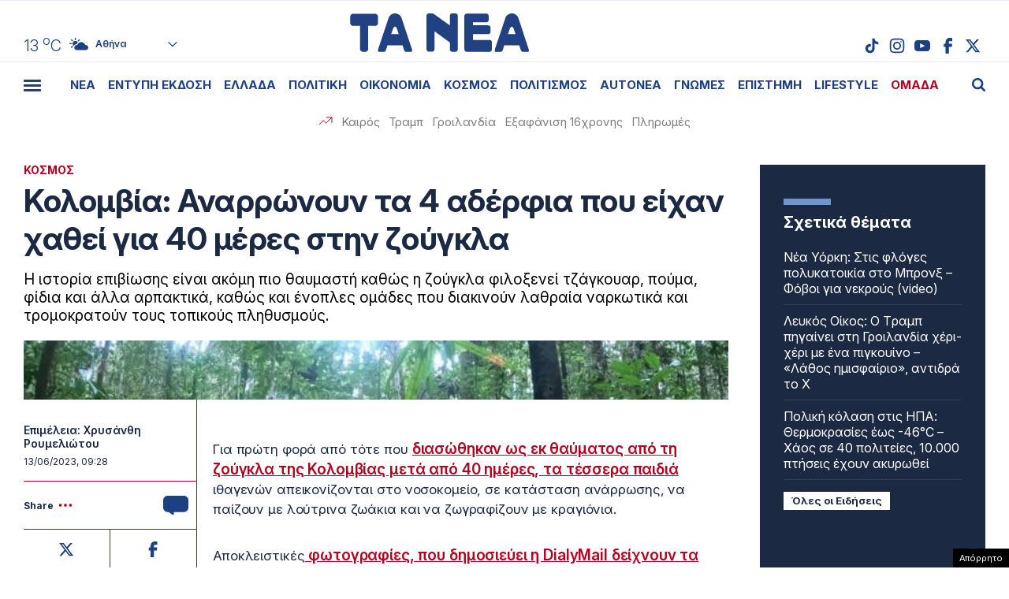

--- FILE ---
content_type: text/html; charset=UTF-8
request_url: https://www.tanea.gr/2023/06/13/world/kolomvia-anarronoun-ta-4-aderfia-pou-eixan-xathei-gia-40-meres-stin-zougkla/
body_size: 60922
content:
<!DOCTYPE html><html lang="el"><head><meta charset="UTF-8"><meta name="viewport" content="width=device-width, initial-scale=1, viewport-fit=cover"><title>Κολομβία: Αναρρώνουν τα 4 αδέρφια που είχαν χαθεί για 40 μέρες στην ζούγκλα - ΤΑ ΝΕΑ</title><meta name="format-detection" content="telephone=no"><meta name='robots' content='index, follow, max-image-preview:large, max-snippet:-1, max-video-preview:-1' /> <!-- This site is optimized with the Yoast SEO plugin v22.7 - https://yoast.com/wordpress/plugins/seo/ --><meta name="description" content="Η ιστορία επιβίωσης είναι ακόμη πιο θαυμαστή καθώς η ζούγκλα φιλοξενεί τζάγκουαρ, πούμα, φίδια και άλλα αρπακτικά, καθώς και ένοπλες ομάδες που διακινούν λαθραία ναρκωτικά και τρομοκρατούν τους τοπικούς πληθυσμούς." /><link rel="canonical" href="https://www.tanea.gr/2023/06/13/world/kolomvia-anarronoun-ta-4-aderfia-pou-eixan-xathei-gia-40-meres-stin-zougkla/" /><meta property="og:locale" content="el_GR" /><meta property="og:type" content="article" /><meta property="og:title" content="Αναρρώνουν τα 4 αδέρφια που είχαν χαθεί για 40 μέρες στην ζούγκλα: Γλίτωσαν από πούμα, τζάγκουαρ και ενόπλους  | ΤΑ ΝΕΑ" /><meta property="og:description" content="Η ιστορία επιβίωσης είναι ακόμη πιο θαυμαστή καθώς η ζούγκλα φιλοξενεί τζάγκουαρ, πούμα, φίδια και άλλα αρπακτικά, καθώς και ένοπλες ομάδες που διακινούν λαθραία ναρκωτικά και τρομοκρατούν τους τοπικούς πληθυσμούς." /><meta property="og:url" content="https://www.tanea.gr/2023/06/13/world/kolomvia-anarronoun-ta-4-aderfia-pou-eixan-xathei-gia-40-meres-stin-zougkla/" /><meta property="og:site_name" content="ΤΑ ΝΕΑ" /><meta property="article:publisher" content="https://www.facebook.com/taneagr/" /><meta property="article:published_time" content="2023-06-13T06:28:21+00:00" /><meta property="article:modified_time" content="2023-06-13T06:38:14+00:00" /><meta property="og:image" content="https://www.tanea.gr/wp-content/uploads/2023/06/ImgSrc-164.jpg" /><meta property="og:image:width" content="640" /><meta property="og:image:height" content="480" /><meta property="og:image:type" content="image/jpeg" /><meta name="author" content="chroumeliotou" /><meta name="twitter:card" content="summary_large_image" /><meta name="twitter:creator" content="@ta_nea" /><meta name="twitter:site" content="@ta_nea" /> <!-- / Yoast SEO plugin. --><style id='classic-theme-styles-inline-css' type='text/css'>/*! This file is auto-generated */
.wp-block-button__link{color:#fff;background-color:#32373c;border-radius:9999px;box-shadow:none;text-decoration:none;padding:calc(.667em + 2px) calc(1.333em + 2px);font-size:1.125em}.wp-block-file__button{background:#32373c;color:#fff;text-decoration:none}</style><link rel='stylesheet' id='gem-comments-css' href='https://www.tanea.gr/wp-content/plugins/gem-comments/public/css/gem-comments-public.css?ver=1.0.8' type='text/css' media='all' /><link rel='stylesheet' id='tanea-style-css' href='https://www.tanea.gr/wp-content/themes/whsk_taneagr/style.css?ver=6.5.3' type='text/css' media='all' /><link rel='stylesheet' id='dashicons-css' href='https://www.tanea.gr/wp-includes/css/dashicons.min.css?ver=6.5.3' type='text/css' media='all' /><link rel='stylesheet' id='format-css' href='https://www.tanea.gr/wp-content/themes/whsk_taneagr/common/css/format.css?ver=12.2.1.2' type='text/css' media='all' /><link rel='stylesheet' id='singlecss-css' href='https://www.tanea.gr/wp-content/themes/whsk_taneagr/common/css/single.css?ver=12.2.1.2' type='text/css' media='all' /><link rel='stylesheet' id='comment-css' href='https://www.tanea.gr/wp-content/themes/whsk_taneagr/common/css/comments.css?ver=0.0.1' type='text/css' media='all' /><link rel='stylesheet' id='more-css' href='https://www.tanea.gr/wp-content/themes/whsk_taneagr/common/css/more.css?ver=12.2.1.2' type='text/css' media='all' /> <script type="text/javascript" src="https://www.tanea.gr/wp-includes/js/jquery/jquery.min.js?ver=3.7.1" id="jquery-core-js"></script> <script type="text/javascript" src="https://www.tanea.gr/wp-includes/js/jquery/jquery-migrate.min.js?ver=3.4.1" id="jquery-migrate-js"></script> <script type="text/javascript" id="gem-comments-js-extra">/* <![CDATA[ */
var gemCommentTranslations = {"successMessage":"\u03a4\u03bf \u03c3\u03c7\u03cc\u03bb\u03b9\u03bf \u03c3\u03b1\u03c2 \u03c5\u03c0\u03bf\u03b2\u03bb\u03ae\u03b8\u03b7\u03ba\u03b5 \u03bc\u03b5 \u03b5\u03c0\u03b9\u03c4\u03c5\u03c7\u03b9\u03b1.","failedMessage":"\u03a0\u03b1\u03c1\u03bf\u03c5\u03c3\u03b9\u03ac\u03c3\u03c4\u03b7\u03ba\u03b5 \u03c3\u03c6\u03ac\u03bb\u03bc\u03b1. \u03a0\u03b1\u03c1\u03b1\u03ba\u03b1\u03bb\u03ce \u03b4\u03bf\u03ba\u03b9\u03bc\u03ac\u03c3\u03c4\u03b5 \u03be\u03b1\u03bd\u03ac.","charCountTemplate":"%s","charCountNicknameTemplate":"%s\/50","charCountCommentTemplate":"%s\/2000","answerText":"\u0391\u03c0\u03ac\u03bd\u03c4\u03b7\u03c3\u03b7","hideRepliesText":"\u0391\u03c0\u03cc\u03ba\u03c1\u03c5\u03c8\u03b7 \u0391\u03c0\u03b1\u03bd\u03c4\u03ae\u03c3\u03b5\u03c9\u03bd (%s)","showRepliesText":"\u0395\u03bc\u03c6\u03ac\u03bd\u03b9\u03c3\u03b7 \u0391\u03c0\u03b1\u03bd\u03c4\u03ae\u03c3\u03b5\u03c9\u03bd (%s)","hideText":"\u0391\u03c0\u03cc\u03ba\u03c1\u03c5\u03c8\u03b7","showText":"\u0395\u03bc\u03c6\u03ac\u03bd\u03b9\u03c3\u03b7","moreRepliesText":"\u03a0\u03b5\u03c1\u03b9\u03c3\u03c3\u03cc\u03c4\u03b5\u03c1\u03b5\u03c2 \u0391\u03c0\u03b1\u03bd\u03c4\u03ae\u03c3\u03b5\u03b9\u03c2 (%s)","emptyValidationError":"\u03a4\u03bf \u03c0\u03b5\u03b4\u03af\u03bf \u03b5\u03af\u03bd\u03b1\u03b9 \u03c5\u03c0\u03bf\u03c7\u03c1\u03b5\u03c9\u03c4\u03b9\u03ba\u03cc","apiHost":"commentserver.sys-uptime.com","apiKey":"gm_nfQiulOgX3HFkLn91uQ4_HWnfB1clsVz0Niz5bxK7","assetsDir":"\/var\/www\/tanea.gr\/wp-content\/themes\/whsk_taneagr\/assets\/","commentOffset":"2","replyOffset":"1","disableAds":"1","firstAdAt":"5","adFrequency":"10","adNumber":"3","totalAds":"3"};
/* ]]> */</script> <script type="text/javascript" src="https://www.tanea.gr/wp-content/plugins/gem-comments/public/js/gem-comments-public.js?ver=1.0.8" id="gem-comments-js"></script> <script type="text/javascript" src="https://www.tanea.gr/wp-content/themes/whsk_taneagr/common/js/jquery.3.6.3.min.js?ver=6.5.3" id="jquery.3.6.3-js"></script> <link rel="alternate" type="application/json+oembed" href="https://www.tanea.gr/wp-json/oembed/1.0/embed?url=https%3A%2F%2Fwww.tanea.gr%2F2023%2F06%2F13%2Fworld%2Fkolomvia-anarronoun-ta-4-aderfia-pou-eixan-xathei-gia-40-meres-stin-zougkla%2F" /><link rel="alternate" type="text/xml+oembed" href="https://www.tanea.gr/wp-json/oembed/1.0/embed?url=https%3A%2F%2Fwww.tanea.gr%2F2023%2F06%2F13%2Fworld%2Fkolomvia-anarronoun-ta-4-aderfia-pou-eixan-xathei-gia-40-meres-stin-zougkla%2F&#038;format=xml" /> <script type="text/javascript">//<![CDATA[
  function external_links_in_new_windows_loop() {
    if (!document.links) {
      document.links = document.getElementsByTagName('a');
    }
    var change_link = false;
    var force = '';
    var ignore = '';

    for (var t=0; t<document.links.length; t++) {
      var all_links = document.links[t];
      change_link = false;
      
      if(document.links[t].hasAttribute('onClick') == false) {
        // forced if the address starts with http (or also https), but does not link to the current domain
        if(all_links.href.search(/^http/) != -1 && all_links.href.search('www.tanea.gr') == -1 && all_links.href.search(/^#/) == -1) {
          // console.log('Changed ' + all_links.href);
          change_link = true;
        }
          
        if(force != '' && all_links.href.search(force) != -1) {
          // forced
          // console.log('force ' + all_links.href);
          change_link = true;
        }
        
        if(ignore != '' && all_links.href.search(ignore) != -1) {
          // console.log('ignore ' + all_links.href);
          // ignored
          change_link = false;
        }

        if(change_link == true) {
          // console.log('Changed ' + all_links.href);
          document.links[t].setAttribute('onClick', 'javascript:window.open(\'' + all_links.href.replace(/'/g, '') + '\', \'_blank\', \'noopener\'); return false;');
          document.links[t].removeAttribute('target');
        }
      }
    }
  }
  
  // Load
  function external_links_in_new_windows_load(func)
  {  
    var oldonload = window.onload;
    if (typeof window.onload != 'function'){
      window.onload = func;
    } else {
      window.onload = function(){
        oldonload();
        func();
      }
    }
  }

  external_links_in_new_windows_load(external_links_in_new_windows_loop);
  //]]></script> <script>window.OneSignal = window.OneSignal || [];

      OneSignal.push( function() {
        OneSignal.SERVICE_WORKER_UPDATER_PATH = "OneSignalSDKUpdaterWorker.js.php";
                      OneSignal.SERVICE_WORKER_PATH = "OneSignalSDKWorker.js.php";
                      OneSignal.SERVICE_WORKER_PARAM = { scope: "/" };
        OneSignal.setDefaultNotificationUrl("https://www.tanea.gr");        var oneSignal_options = {};
        window._oneSignalInitOptions = oneSignal_options;

        oneSignal_options['wordpress'] = true;
oneSignal_options['appId'] = '824ccc8d-4f46-4633-942e-bdeb97509e2b';
oneSignal_options['allowLocalhostAsSecureOrigin'] = true;
oneSignal_options['welcomeNotification'] = { };
oneSignal_options['welcomeNotification']['disable'] = true;
oneSignal_options['subdomainName'] = "tanea.gr";
oneSignal_options['promptOptions'] = { };
oneSignal_options['promptOptions']['actionMessage'] = "Θέλετε να λαμβάνετε ειδοποιήσεις από tanea.gr ;";
oneSignal_options['promptOptions']['acceptButtonText'] = "ΝΑΙ ΘΕΛΩ";
oneSignal_options['promptOptions']['cancelButtonText'] = "ΟΧΙ, ΕΥΧΑΡΙΣΤΩ";
oneSignal_options['promptOptions']['siteName'] = "https://www.tanea.gr";
oneSignal_options['promptOptions']['autoAcceptTitle'] = "NAI";
                OneSignal.init(window._oneSignalInitOptions);
                OneSignal.showSlidedownPrompt();      });

      function documentInitOneSignal() {
        var oneSignal_elements = document.getElementsByClassName("OneSignal-prompt");

        var oneSignalLinkClickHandler = function(event) { OneSignal.push(['registerForPushNotifications']); event.preventDefault(); };        for(var i = 0; i < oneSignal_elements.length; i++)
          oneSignal_elements[i].addEventListener('click', oneSignalLinkClickHandler, false);
      }

      if (document.readyState === 'complete') {
           documentInitOneSignal();
      }
      else {
           window.addEventListener("load", function(event){
               documentInitOneSignal();
          });
      }</script> <link rel="amphtml" href="https://www.tanea.gr/2023/06/13/world/kolomvia-anarronoun-ta-4-aderfia-pou-eixan-xathei-gia-40-meres-stin-zougkla/amp/"> <!--<link rel="apple-touch-icon" sizes="57x57" href="https://www.tanea.gr/wp-content/themes/whsk_taneagr/common/icons/apple-icon-57x57.png"><link rel="apple-touch-icon" sizes="60x60" href="https://www.tanea.gr/wp-content/themes/whsk_taneagr/common/icons/apple-icon-60x60.png"><link rel="apple-touch-icon" sizes="72x72" href="https://www.tanea.gr/wp-content/themes/whsk_taneagr/common/icons/apple-icon-72x72.png"><link rel="apple-touch-icon" sizes="76x76" href="https://www.tanea.gr/wp-content/themes/whsk_taneagr/common/icons/apple-icon-76x76.png"><link rel="apple-touch-icon" sizes="114x114" href="https://www.tanea.gr/wp-content/themes/whsk_taneagr/common/icons/apple-icon-114x114.png"><link rel="apple-touch-icon" sizes="120x120" href="https://www.tanea.gr/wp-content/themes/whsk_taneagr/common/icons/apple-icon-120x120.png"><link rel="apple-touch-icon" sizes="144x144" href="https://www.tanea.gr/wp-content/themes/whsk_taneagr/common/icons/apple-icon-144x144.png"><link rel="apple-touch-icon" sizes="152x152" href="https://www.tanea.gr/wp-content/themes/whsk_taneagr/common/icons/apple-icon-152x152.png"> --><link rel="apple-touch-icon" sizes="180x180" href="https://www.tanea.gr/wp-content/themes/whsk_taneagr/common/icons/apple-icon-180x180.png"><link rel="icon" type="image/png" sizes="192x192"  href="https://www.tanea.gr/wp-content/themes/whsk_taneagr/common/icons/android-icon-192x192.png"> <!--<link rel="icon" type="image/png" sizes="32x32" href="https://www.tanea.gr/wp-content/themes/whsk_taneagr/common/icons/favicon-32x32.png"> --><link rel="icon" type="image/png" sizes="96x96" href="https://www.tanea.gr/wp-content/themes/whsk_taneagr/common/icons/favicon-96x96.png"> <!--<link rel="icon" type="image/png" sizes="16x16" href="https://www.tanea.gr/wp-content/themes/whsk_taneagr/common/icons/favicon-16x16.png"> --><link rel="manifest" href="https://www.tanea.gr/wp-content/themes/whsk_taneagr/common/icons/manifest.json"><meta name="msapplication-TileColor" content="#ffffff"><meta name="msapplication-TileImage" content="https://www.tanea.gr/wp-content/themes/whsk_taneagr/common/icons/ms-icon-144x144.png"><meta name="theme-color" content="#ffffff"> <!-- High Priority Preconnects --><link rel="preconnect" href="https://www.tanea.gr"><link rel="preconnect" href="https://fonts.googleapis.com" crossorigin><link rel="preconnect" href="https://fonts.gstatic.com" crossorigin><link rel="preconnect" href="https://ajax.googleapis.com"><link rel="preconnect" href="https://code.jquery.com"><link rel="preconnect" href="https://www.google-analytics.com"><link rel="preconnect" href="https://securepubads.g.doubleclick.net"><link rel="preconnect" href="https://fundingchoicesmessages.google.com"><link rel="preconnect" href="https://pagead2.googlesyndication.com"><link rel="preconnect" href="https://tpc.googlesyndication.com"><link rel="preconnect" href="https://cdnjs.cloudflare.com"><link rel="preconnect" href="https://quantcast.mgr.consensu.org"><link rel="preconnect" href="https://secure.quantserve.com"><link rel="preconnect" href="https://vjs.zencdn.net"><link rel="preconnect" href="https://www.alteregomedia.org"> <!-- Low Priority DNS Prefetches --><link rel="dns-prefetch" href="//www.tanea.gr"><link rel="dns-prefetch" href="//cdn.onesignal.com"><link rel="dns-prefetch" href="//static.adman.gr"><link rel="dns-prefetch" href="//code.jquery.com"><link rel="preconnect" href="https://fonts.googleapis.com"><link rel="preconnect" href="https://fonts.gstatic.com" crossorigin><link rel="preload" href="https://fonts.googleapis.com/css2?family=Inter:ital,opsz,wght@0,14..32,100..900;1,14..32,100..900&display=swap" as="fetch" crossorigin="anonymous"><link href="https://fonts.googleapis.com/css2?family=Inter:ital,opsz,wght@0,14..32,100..900;1,14..32,100..900&display=swap" rel="stylesheet"> <script src="https://www.tanea.gr/wp-content/themes/whsk_taneagr/common/js/compliance.js?v=1"></script> <script async src="https://fundingchoicesmessages.google.com/i/pub-3451081775397713?ers=1"></script><script>(function() {function signalGooglefcPresent() {if (!window.frames['googlefcPresent']) {if (document.body) {const iframe = document.createElement('iframe'); iframe.style = 'width: 0; height: 0; border: none; z-index: -1000; left: -1000px; top: -1000px;'; iframe.style.display = 'none'; iframe.name = 'googlefcPresent'; document.body.appendChild(iframe);} else {setTimeout(signalGooglefcPresent, 0);}}}signalGooglefcPresent();})();</script> <script>(function(){'use strict';function aa(a){var b=0;return function(){return b<a.length?{done:!1,value:a[b++]}:{done:!0}}}var ba=typeof Object.defineProperties=="function"?Object.defineProperty:function(a,b,c){if(a==Array.prototype||a==Object.prototype)return a;a[b]=c.value;return a};
function ca(a){a=["object"==typeof globalThis&&globalThis,a,"object"==typeof window&&window,"object"==typeof self&&self,"object"==typeof global&&global];for(var b=0;b<a.length;++b){var c=a[b];if(c&&c.Math==Math)return c}throw Error("Cannot find global object");}var da=ca(this);function l(a,b){if(b)a:{var c=da;a=a.split(".");for(var d=0;d<a.length-1;d++){var e=a[d];if(!(e in c))break a;c=c[e]}a=a[a.length-1];d=c[a];b=b(d);b!=d&&b!=null&&ba(c,a,{configurable:!0,writable:!0,value:b})}}
function ea(a){return a.raw=a}function n(a){var b=typeof Symbol!="undefined"&&Symbol.iterator&&a[Symbol.iterator];if(b)return b.call(a);if(typeof a.length=="number")return{next:aa(a)};throw Error(String(a)+" is not an iterable or ArrayLike");}function fa(a){for(var b,c=[];!(b=a.next()).done;)c.push(b.value);return c}var ha=typeof Object.create=="function"?Object.create:function(a){function b(){}b.prototype=a;return new b},p;
if(typeof Object.setPrototypeOf=="function")p=Object.setPrototypeOf;else{var q;a:{var ja={a:!0},ka={};try{ka.__proto__=ja;q=ka.a;break a}catch(a){}q=!1}p=q?function(a,b){a.__proto__=b;if(a.__proto__!==b)throw new TypeError(a+" is not extensible");return a}:null}var la=p;
function t(a,b){a.prototype=ha(b.prototype);a.prototype.constructor=a;if(la)la(a,b);else for(var c in b)if(c!="prototype")if(Object.defineProperties){var d=Object.getOwnPropertyDescriptor(b,c);d&&Object.defineProperty(a,c,d)}else a[c]=b[c];a.A=b.prototype}function ma(){for(var a=Number(this),b=[],c=a;c<arguments.length;c++)b[c-a]=arguments[c];return b}l("Object.is",function(a){return a?a:function(b,c){return b===c?b!==0||1/b===1/c:b!==b&&c!==c}});
l("Array.prototype.includes",function(a){return a?a:function(b,c){var d=this;d instanceof String&&(d=String(d));var e=d.length;c=c||0;for(c<0&&(c=Math.max(c+e,0));c<e;c++){var f=d[c];if(f===b||Object.is(f,b))return!0}return!1}});
l("String.prototype.includes",function(a){return a?a:function(b,c){if(this==null)throw new TypeError("The 'this' value for String.prototype.includes must not be null or undefined");if(b instanceof RegExp)throw new TypeError("First argument to String.prototype.includes must not be a regular expression");return this.indexOf(b,c||0)!==-1}});l("Number.MAX_SAFE_INTEGER",function(){return 9007199254740991});
l("Number.isFinite",function(a){return a?a:function(b){return typeof b!=="number"?!1:!isNaN(b)&&b!==Infinity&&b!==-Infinity}});l("Number.isInteger",function(a){return a?a:function(b){return Number.isFinite(b)?b===Math.floor(b):!1}});l("Number.isSafeInteger",function(a){return a?a:function(b){return Number.isInteger(b)&&Math.abs(b)<=Number.MAX_SAFE_INTEGER}});
l("Math.trunc",function(a){return a?a:function(b){b=Number(b);if(isNaN(b)||b===Infinity||b===-Infinity||b===0)return b;var c=Math.floor(Math.abs(b));return b<0?-c:c}});/*

 Copyright The Closure Library Authors.
 SPDX-License-Identifier: Apache-2.0
*/
var u=this||self;function v(a,b){a:{var c=["CLOSURE_FLAGS"];for(var d=u,e=0;e<c.length;e++)if(d=d[c[e]],d==null){c=null;break a}c=d}a=c&&c[a];return a!=null?a:b}function w(a){return a};function na(a){u.setTimeout(function(){throw a;},0)};var oa=v(610401301,!1),pa=v(188588736,!0),qa=v(645172343,v(1,!0));var x,ra=u.navigator;x=ra?ra.userAgentData||null:null;function z(a){return oa?x?x.brands.some(function(b){return(b=b.brand)&&b.indexOf(a)!=-1}):!1:!1}function A(a){var b;a:{if(b=u.navigator)if(b=b.userAgent)break a;b=""}return b.indexOf(a)!=-1};function B(){return oa?!!x&&x.brands.length>0:!1}function C(){return B()?z("Chromium"):(A("Chrome")||A("CriOS"))&&!(B()?0:A("Edge"))||A("Silk")};var sa=B()?!1:A("Trident")||A("MSIE");!A("Android")||C();C();A("Safari")&&(C()||(B()?0:A("Coast"))||(B()?0:A("Opera"))||(B()?0:A("Edge"))||(B()?z("Microsoft Edge"):A("Edg/"))||B()&&z("Opera"));var ta={},D=null;var ua=typeof Uint8Array!=="undefined",va=!sa&&typeof btoa==="function";var wa;function E(){return typeof BigInt==="function"};var F=typeof Symbol==="function"&&typeof Symbol()==="symbol";function xa(a){return typeof Symbol==="function"&&typeof Symbol()==="symbol"?Symbol():a}var G=xa(),ya=xa("2ex");var za=F?function(a,b){a[G]|=b}:function(a,b){a.g!==void 0?a.g|=b:Object.defineProperties(a,{g:{value:b,configurable:!0,writable:!0,enumerable:!1}})},H=F?function(a){return a[G]|0}:function(a){return a.g|0},I=F?function(a){return a[G]}:function(a){return a.g},J=F?function(a,b){a[G]=b}:function(a,b){a.g!==void 0?a.g=b:Object.defineProperties(a,{g:{value:b,configurable:!0,writable:!0,enumerable:!1}})};function Aa(a,b){J(b,(a|0)&-14591)}function Ba(a,b){J(b,(a|34)&-14557)};var K={},Ca={};function Da(a){return!(!a||typeof a!=="object"||a.g!==Ca)}function Ea(a){return a!==null&&typeof a==="object"&&!Array.isArray(a)&&a.constructor===Object}function L(a,b,c){if(!Array.isArray(a)||a.length)return!1;var d=H(a);if(d&1)return!0;if(!(b&&(Array.isArray(b)?b.includes(c):b.has(c))))return!1;J(a,d|1);return!0};var M=0,N=0;function Fa(a){var b=a>>>0;M=b;N=(a-b)/4294967296>>>0}function Ga(a){if(a<0){Fa(-a);var b=n(Ha(M,N));a=b.next().value;b=b.next().value;M=a>>>0;N=b>>>0}else Fa(a)}function Ia(a,b){b>>>=0;a>>>=0;if(b<=2097151)var c=""+(4294967296*b+a);else E()?c=""+(BigInt(b)<<BigInt(32)|BigInt(a)):(c=(a>>>24|b<<8)&16777215,b=b>>16&65535,a=(a&16777215)+c*6777216+b*6710656,c+=b*8147497,b*=2,a>=1E7&&(c+=a/1E7>>>0,a%=1E7),c>=1E7&&(b+=c/1E7>>>0,c%=1E7),c=b+Ja(c)+Ja(a));return c}
function Ja(a){a=String(a);return"0000000".slice(a.length)+a}function Ha(a,b){b=~b;a?a=~a+1:b+=1;return[a,b]};var Ka=/^-?([1-9][0-9]*|0)(\.[0-9]+)?$/;var O;function La(a,b){O=b;a=new a(b);O=void 0;return a}
function P(a,b,c){a==null&&(a=O);O=void 0;if(a==null){var d=96;c?(a=[c],d|=512):a=[];b&&(d=d&-16760833|(b&1023)<<14)}else{if(!Array.isArray(a))throw Error("narr");d=H(a);if(d&2048)throw Error("farr");if(d&64)return a;d|=64;if(c&&(d|=512,c!==a[0]))throw Error("mid");a:{c=a;var e=c.length;if(e){var f=e-1;if(Ea(c[f])){d|=256;b=f-(+!!(d&512)-1);if(b>=1024)throw Error("pvtlmt");d=d&-16760833|(b&1023)<<14;break a}}if(b){b=Math.max(b,e-(+!!(d&512)-1));if(b>1024)throw Error("spvt");d=d&-16760833|(b&1023)<<
14}}}J(a,d);return a};function Ma(a){switch(typeof a){case "number":return isFinite(a)?a:String(a);case "boolean":return a?1:0;case "object":if(a)if(Array.isArray(a)){if(L(a,void 0,0))return}else if(ua&&a!=null&&a instanceof Uint8Array){if(va){for(var b="",c=0,d=a.length-10240;c<d;)b+=String.fromCharCode.apply(null,a.subarray(c,c+=10240));b+=String.fromCharCode.apply(null,c?a.subarray(c):a);a=btoa(b)}else{b===void 0&&(b=0);if(!D){D={};c="ABCDEFGHIJKLMNOPQRSTUVWXYZabcdefghijklmnopqrstuvwxyz0123456789".split("");d=["+/=",
"+/","-_=","-_.","-_"];for(var e=0;e<5;e++){var f=c.concat(d[e].split(""));ta[e]=f;for(var g=0;g<f.length;g++){var h=f[g];D[h]===void 0&&(D[h]=g)}}}b=ta[b];c=Array(Math.floor(a.length/3));d=b[64]||"";for(e=f=0;f<a.length-2;f+=3){var k=a[f],m=a[f+1];h=a[f+2];g=b[k>>2];k=b[(k&3)<<4|m>>4];m=b[(m&15)<<2|h>>6];h=b[h&63];c[e++]=g+k+m+h}g=0;h=d;switch(a.length-f){case 2:g=a[f+1],h=b[(g&15)<<2]||d;case 1:a=a[f],c[e]=b[a>>2]+b[(a&3)<<4|g>>4]+h+d}a=c.join("")}return a}}return a};function Na(a,b,c){a=Array.prototype.slice.call(a);var d=a.length,e=b&256?a[d-1]:void 0;d+=e?-1:0;for(b=b&512?1:0;b<d;b++)a[b]=c(a[b]);if(e){b=a[b]={};for(var f in e)Object.prototype.hasOwnProperty.call(e,f)&&(b[f]=c(e[f]))}return a}function Oa(a,b,c,d,e){if(a!=null){if(Array.isArray(a))a=L(a,void 0,0)?void 0:e&&H(a)&2?a:Pa(a,b,c,d!==void 0,e);else if(Ea(a)){var f={},g;for(g in a)Object.prototype.hasOwnProperty.call(a,g)&&(f[g]=Oa(a[g],b,c,d,e));a=f}else a=b(a,d);return a}}
function Pa(a,b,c,d,e){var f=d||c?H(a):0;d=d?!!(f&32):void 0;a=Array.prototype.slice.call(a);for(var g=0;g<a.length;g++)a[g]=Oa(a[g],b,c,d,e);c&&c(f,a);return a}function Qa(a){return a.s===K?a.toJSON():Ma(a)};function Ra(a,b,c){c=c===void 0?Ba:c;if(a!=null){if(ua&&a instanceof Uint8Array)return b?a:new Uint8Array(a);if(Array.isArray(a)){var d=H(a);if(d&2)return a;b&&(b=d===0||!!(d&32)&&!(d&64||!(d&16)));return b?(J(a,(d|34)&-12293),a):Pa(a,Ra,d&4?Ba:c,!0,!0)}a.s===K&&(c=a.h,d=I(c),a=d&2?a:La(a.constructor,Sa(c,d,!0)));return a}}function Sa(a,b,c){var d=c||b&2?Ba:Aa,e=!!(b&32);a=Na(a,b,function(f){return Ra(f,e,d)});za(a,32|(c?2:0));return a};function Ta(a,b){a=a.h;return Ua(a,I(a),b)}function Va(a,b,c,d){b=d+(+!!(b&512)-1);if(!(b<0||b>=a.length||b>=c))return a[b]}
function Ua(a,b,c,d){if(c===-1)return null;var e=b>>14&1023||536870912;if(c>=e){if(b&256)return a[a.length-1][c]}else{var f=a.length;if(d&&b&256&&(d=a[f-1][c],d!=null)){if(Va(a,b,e,c)&&ya!=null){var g;a=(g=wa)!=null?g:wa={};g=a[ya]||0;g>=4||(a[ya]=g+1,g=Error(),g.__closure__error__context__984382||(g.__closure__error__context__984382={}),g.__closure__error__context__984382.severity="incident",na(g))}return d}return Va(a,b,e,c)}}
function Wa(a,b,c,d,e){var f=b>>14&1023||536870912;if(c>=f||e&&!qa){var g=b;if(b&256)e=a[a.length-1];else{if(d==null)return;e=a[f+(+!!(b&512)-1)]={};g|=256}e[c]=d;c<f&&(a[c+(+!!(b&512)-1)]=void 0);g!==b&&J(a,g)}else a[c+(+!!(b&512)-1)]=d,b&256&&(a=a[a.length-1],c in a&&delete a[c])}
function Xa(a,b){var c=Ya;var d=d===void 0?!1:d;var e=a.h;var f=I(e),g=Ua(e,f,b,d);if(g!=null&&typeof g==="object"&&g.s===K)c=g;else if(Array.isArray(g)){var h=H(g),k=h;k===0&&(k|=f&32);k|=f&2;k!==h&&J(g,k);c=new c(g)}else c=void 0;c!==g&&c!=null&&Wa(e,f,b,c,d);e=c;if(e==null)return e;a=a.h;f=I(a);f&2||(g=e,c=g.h,h=I(c),g=h&2?La(g.constructor,Sa(c,h,!1)):g,g!==e&&(e=g,Wa(a,f,b,e,d)));return e}function Za(a,b){a=Ta(a,b);return a==null||typeof a==="string"?a:void 0}
function $a(a,b){var c=c===void 0?0:c;a=Ta(a,b);if(a!=null)if(b=typeof a,b==="number"?Number.isFinite(a):b!=="string"?0:Ka.test(a))if(typeof a==="number"){if(a=Math.trunc(a),!Number.isSafeInteger(a)){Ga(a);b=M;var d=N;if(a=d&2147483648)b=~b+1>>>0,d=~d>>>0,b==0&&(d=d+1>>>0);b=d*4294967296+(b>>>0);a=a?-b:b}}else if(b=Math.trunc(Number(a)),Number.isSafeInteger(b))a=String(b);else{if(b=a.indexOf("."),b!==-1&&(a=a.substring(0,b)),!(a[0]==="-"?a.length<20||a.length===20&&Number(a.substring(0,7))>-922337:
a.length<19||a.length===19&&Number(a.substring(0,6))<922337)){if(a.length<16)Ga(Number(a));else if(E())a=BigInt(a),M=Number(a&BigInt(4294967295))>>>0,N=Number(a>>BigInt(32)&BigInt(4294967295));else{b=+(a[0]==="-");N=M=0;d=a.length;for(var e=b,f=(d-b)%6+b;f<=d;e=f,f+=6)e=Number(a.slice(e,f)),N*=1E6,M=M*1E6+e,M>=4294967296&&(N+=Math.trunc(M/4294967296),N>>>=0,M>>>=0);b&&(b=n(Ha(M,N)),a=b.next().value,b=b.next().value,M=a,N=b)}a=M;b=N;b&2147483648?E()?a=""+(BigInt(b|0)<<BigInt(32)|BigInt(a>>>0)):(b=
n(Ha(a,b)),a=b.next().value,b=b.next().value,a="-"+Ia(a,b)):a=Ia(a,b)}}else a=void 0;return a!=null?a:c}function R(a,b){var c=c===void 0?"":c;a=Za(a,b);return a!=null?a:c};var S;function T(a,b,c){this.h=P(a,b,c)}T.prototype.toJSON=function(){return ab(this)};T.prototype.s=K;T.prototype.toString=function(){try{return S=!0,ab(this).toString()}finally{S=!1}};
function ab(a){var b=S?a.h:Pa(a.h,Qa,void 0,void 0,!1);var c=!S;var d=pa?void 0:a.constructor.v;var e=I(c?a.h:b);if(a=b.length){var f=b[a-1],g=Ea(f);g?a--:f=void 0;e=+!!(e&512)-1;var h=b;if(g){b:{var k=f;var m={};g=!1;if(k)for(var r in k)if(Object.prototype.hasOwnProperty.call(k,r))if(isNaN(+r))m[r]=k[r];else{var y=k[r];Array.isArray(y)&&(L(y,d,+r)||Da(y)&&y.size===0)&&(y=null);y==null&&(g=!0);y!=null&&(m[r]=y)}if(g){for(var Q in m)break b;m=null}else m=k}k=m==null?f!=null:m!==f}for(var ia;a>0;a--){Q=
a-1;r=h[Q];Q-=e;if(!(r==null||L(r,d,Q)||Da(r)&&r.size===0))break;ia=!0}if(h!==b||k||ia){if(!c)h=Array.prototype.slice.call(h,0,a);else if(ia||k||m)h.length=a;m&&h.push(m)}b=h}return b};function bb(a){return function(b){if(b==null||b=="")b=new a;else{b=JSON.parse(b);if(!Array.isArray(b))throw Error("dnarr");za(b,32);b=La(a,b)}return b}};function cb(a){this.h=P(a)}t(cb,T);var db=bb(cb);var U;function V(a){this.g=a}V.prototype.toString=function(){return this.g+""};var eb={};function fb(a){if(U===void 0){var b=null;var c=u.trustedTypes;if(c&&c.createPolicy){try{b=c.createPolicy("goog#html",{createHTML:w,createScript:w,createScriptURL:w})}catch(d){u.console&&u.console.error(d.message)}U=b}else U=b}a=(b=U)?b.createScriptURL(a):a;return new V(a,eb)};/*

 SPDX-License-Identifier: Apache-2.0
*/
function gb(a){var b=ma.apply(1,arguments);if(b.length===0)return fb(a[0]);for(var c=a[0],d=0;d<b.length;d++)c+=encodeURIComponent(b[d])+a[d+1];return fb(c)};function hb(a,b){a.src=b instanceof V&&b.constructor===V?b.g:"type_error:TrustedResourceUrl";var c,d;(c=(b=(d=(c=(a.ownerDocument&&a.ownerDocument.defaultView||window).document).querySelector)==null?void 0:d.call(c,"script[nonce]"))?b.nonce||b.getAttribute("nonce")||"":"")&&a.setAttribute("nonce",c)};function ib(){return Math.floor(Math.random()*2147483648).toString(36)+Math.abs(Math.floor(Math.random()*2147483648)^Date.now()).toString(36)};function jb(a,b){b=String(b);a.contentType==="application/xhtml+xml"&&(b=b.toLowerCase());return a.createElement(b)}function kb(a){this.g=a||u.document||document};function lb(a){a=a===void 0?document:a;return a.createElement("script")};function mb(a,b,c,d,e,f){try{var g=a.g,h=lb(g);h.async=!0;hb(h,b);g.head.appendChild(h);h.addEventListener("load",function(){e();d&&g.head.removeChild(h)});h.addEventListener("error",function(){c>0?mb(a,b,c-1,d,e,f):(d&&g.head.removeChild(h),f())})}catch(k){f()}};var nb=u.atob("aHR0cHM6Ly93d3cuZ3N0YXRpYy5jb20vaW1hZ2VzL2ljb25zL21hdGVyaWFsL3N5c3RlbS8xeC93YXJuaW5nX2FtYmVyXzI0ZHAucG5n"),ob=u.atob("WW91IGFyZSBzZWVpbmcgdGhpcyBtZXNzYWdlIGJlY2F1c2UgYWQgb3Igc2NyaXB0IGJsb2NraW5nIHNvZnR3YXJlIGlzIGludGVyZmVyaW5nIHdpdGggdGhpcyBwYWdlLg=="),pb=u.atob("RGlzYWJsZSBhbnkgYWQgb3Igc2NyaXB0IGJsb2NraW5nIHNvZnR3YXJlLCB0aGVuIHJlbG9hZCB0aGlzIHBhZ2Uu");function qb(a,b,c){this.i=a;this.u=b;this.o=c;this.g=null;this.j=[];this.m=!1;this.l=new kb(this.i)}
function rb(a){if(a.i.body&&!a.m){var b=function(){sb(a);u.setTimeout(function(){tb(a,3)},50)};mb(a.l,a.u,2,!0,function(){u[a.o]||b()},b);a.m=!0}}
function sb(a){for(var b=W(1,5),c=0;c<b;c++){var d=X(a);a.i.body.appendChild(d);a.j.push(d)}b=X(a);b.style.bottom="0";b.style.left="0";b.style.position="fixed";b.style.width=W(100,110).toString()+"%";b.style.zIndex=W(2147483544,2147483644).toString();b.style.backgroundColor=ub(249,259,242,252,219,229);b.style.boxShadow="0 0 12px #888";b.style.color=ub(0,10,0,10,0,10);b.style.display="flex";b.style.justifyContent="center";b.style.fontFamily="Roboto, Arial";c=X(a);c.style.width=W(80,85).toString()+
"%";c.style.maxWidth=W(750,775).toString()+"px";c.style.margin="24px";c.style.display="flex";c.style.alignItems="flex-start";c.style.justifyContent="center";d=jb(a.l.g,"IMG");d.className=ib();d.src=nb;d.alt="Warning icon";d.style.height="24px";d.style.width="24px";d.style.paddingRight="16px";var e=X(a),f=X(a);f.style.fontWeight="bold";f.textContent=ob;var g=X(a);g.textContent=pb;Y(a,e,f);Y(a,e,g);Y(a,c,d);Y(a,c,e);Y(a,b,c);a.g=b;a.i.body.appendChild(a.g);b=W(1,5);for(c=0;c<b;c++)d=X(a),a.i.body.appendChild(d),
a.j.push(d)}function Y(a,b,c){for(var d=W(1,5),e=0;e<d;e++){var f=X(a);b.appendChild(f)}b.appendChild(c);c=W(1,5);for(d=0;d<c;d++)e=X(a),b.appendChild(e)}function W(a,b){return Math.floor(a+Math.random()*(b-a))}function ub(a,b,c,d,e,f){return"rgb("+W(Math.max(a,0),Math.min(b,255)).toString()+","+W(Math.max(c,0),Math.min(d,255)).toString()+","+W(Math.max(e,0),Math.min(f,255)).toString()+")"}function X(a){a=jb(a.l.g,"DIV");a.className=ib();return a}
function tb(a,b){b<=0||a.g!=null&&a.g.offsetHeight!==0&&a.g.offsetWidth!==0||(vb(a),sb(a),u.setTimeout(function(){tb(a,b-1)},50))}function vb(a){for(var b=n(a.j),c=b.next();!c.done;c=b.next())(c=c.value)&&c.parentNode&&c.parentNode.removeChild(c);a.j=[];(b=a.g)&&b.parentNode&&b.parentNode.removeChild(b);a.g=null};function wb(a,b,c,d,e){function f(k){document.body?g(document.body):k>0?u.setTimeout(function(){f(k-1)},e):b()}function g(k){k.appendChild(h);u.setTimeout(function(){h?(h.offsetHeight!==0&&h.offsetWidth!==0?b():a(),h.parentNode&&h.parentNode.removeChild(h)):a()},d)}var h=xb(c);f(3)}function xb(a){var b=document.createElement("div");b.className=a;b.style.width="1px";b.style.height="1px";b.style.position="absolute";b.style.left="-10000px";b.style.top="-10000px";b.style.zIndex="-10000";return b};function Ya(a){this.h=P(a)}t(Ya,T);function yb(a){this.h=P(a)}t(yb,T);var zb=bb(yb);function Ab(a){if(!a)return null;a=Za(a,4);var b;a===null||a===void 0?b=null:b=fb(a);return b};var Bb=ea([""]),Cb=ea([""]);function Db(a,b){this.m=a;this.o=new kb(a.document);this.g=b;this.j=R(this.g,1);this.u=Ab(Xa(this.g,2))||gb(Bb);this.i=!1;b=Ab(Xa(this.g,13))||gb(Cb);this.l=new qb(a.document,b,R(this.g,12))}Db.prototype.start=function(){Eb(this)};
function Eb(a){Fb(a);mb(a.o,a.u,3,!1,function(){a:{var b=a.j;var c=u.btoa(b);if(c=u[c]){try{var d=db(u.atob(c))}catch(e){b=!1;break a}b=b===Za(d,1)}else b=!1}b?Z(a,R(a.g,14)):(Z(a,R(a.g,8)),rb(a.l))},function(){wb(function(){Z(a,R(a.g,7));rb(a.l)},function(){return Z(a,R(a.g,6))},R(a.g,9),$a(a.g,10),$a(a.g,11))})}function Z(a,b){a.i||(a.i=!0,a=new a.m.XMLHttpRequest,a.open("GET",b,!0),a.send())}function Fb(a){var b=u.btoa(a.j);a.m[b]&&Z(a,R(a.g,5))};(function(a,b){u[a]=function(){var c=ma.apply(0,arguments);u[a]=function(){};b.call.apply(b,[null].concat(c instanceof Array?c:fa(n(c))))}})("__h82AlnkH6D91__",function(a){typeof window.atob==="function"&&(new Db(window,zb(window.atob(a)))).start()});}).call(this);

window.__h82AlnkH6D91__("[base64]/[base64]/[base64]/[base64]");</script> <script type="text/javascript">(function() {
    /** CONFIGURATION START **/
    var _sf_async_config = window._sf_async_config = (window._sf_async_config || {});
    _sf_async_config.uid = 66944;
    _sf_async_config.domain = 'tanea.gr';
    _sf_async_config.flickerControl = false;
    _sf_async_config.useCanonical = true;
    _sf_async_config.useCanonicalDomain = true;
    _sf_async_config.sections = 'Κόσμος'; // CHANGE THIS TO YOUR SECTION NAME(s)
    _sf_async_config.authors = ''; // CHANGE THIS TO YOUR AUTHOR NAME(s)
    /** CONFIGURATION END **/
    function loadChartbeat() {
        var e = document.createElement('script');
        var n = document.getElementsByTagName('script')[0];
        e.type = 'text/javascript';
        e.async = true;
        e.src = '//static.chartbeat.com/js/chartbeat.js';;
        n.parentNode.insertBefore(e, n);
    }
    loadChartbeat();
  })();</script> <script async src="//static.chartbeat.com/js/chartbeat_mab.js"></script> <script async id="ebx" src="//applets.ebxcdn.com/ebx.js"></script> <link rel="preconnect" href="https://tags.crwdcntrl.net"><link rel="preconnect" href="https://bcp.crwdcntrl.net"><link rel="preconnect" href="https://c.ltmsphrcl.net"><link rel="dns-prefetch" href="https://tags.crwdcntrl.net"><link rel="dns-prefetch" href="https://bcp.crwdcntrl.net"><link rel="dns-prefetch" href="https://c.ltmsphrcl.net"> <script>! function() {
      window.googletag = window.googletag || {};
      window.googletag.cmd = window.googletag.cmd || [];
      var audTargetingKey = 'lotame';
      var panoramaIdTargetingKey = 'lpanoramaid';
      var lotameClientId = '17928';
      var audLocalStorageKey = 'lotame_' + lotameClientId + '_auds';

      // Immediately load audiences and Panorama ID from local storage
      try {
        var storedAuds = window.localStorage.getItem(audLocalStorageKey) || '';
        if (storedAuds) {
          googletag.cmd.push(function() {
            window.googletag.pubads().setTargeting(audTargetingKey, storedAuds.split(','));
          });
        }

        var localStoragePanoramaID = window.localStorage.getItem('panoramaId') || '';
        if (localStoragePanoramaID) {
          googletag.cmd.push(function() {
              window.googletag.pubads().setTargeting(panoramaIdTargetingKey, localStoragePanoramaID);
          });
        }
      } catch(e) {
      }

      // Callback when targeting audience is ready to push latest audience data
      var audienceReadyCallback = function (profile) {

        // Get audiences as an array
        var lotameAudiences = profile.getAudiences() || [];

        // Set the new target audiences for call to Google
        googletag.cmd.push(function() {
          window.googletag.pubads().setTargeting(audTargetingKey, lotameAudiences);
        });

        // Get the PanoramaID to set at Google
        var lotamePanoramaID = profile.getPanorama().getId() || '';
        if (lotamePanoramaID) {
          googletag.cmd.push(function() {
            window.googletag.pubads().setTargeting(panoramaIdTargetingKey, lotamePanoramaID);
          });
        }
      };

      // Lotame Config
      var lotameTagInput = {
        data: {
          behaviors: {
          int: ["Category: world"]          },          
        },
        config: {
          audienceLocalStorage: audLocalStorageKey,
          onProfileReady: audienceReadyCallback
        }
      };

      // Lotame initialization
      var lotameConfig = lotameTagInput.config || {};
      var namespace = window['lotame_' + lotameClientId] = {};
      namespace.config = lotameConfig;
      namespace.data = lotameTagInput.data || {};
      namespace.cmd = namespace.cmd || [];
    } ();</script> <script async src="https://tags.crwdcntrl.net/lt/c/17928/lt.min.js"></script> <script>!function (n) { "use strict"; function d(n, t) { var r = (65535 & n) + (65535 & t); return (n >> 16) + (t >> 16) + (r >> 16) << 16 | 65535 & r } function f(n, t, r, e, o, u) { return d((u = d(d(t, n), d(e, u))) << o | u >>> 32 - o, r) } function l(n, t, r, e, o, u, c) { return f(t & r | ~t & e, n, t, o, u, c) } function g(n, t, r, e, o, u, c) { return f(t & e | r & ~e, n, t, o, u, c) } function v(n, t, r, e, o, u, c) { return f(t ^ r ^ e, n, t, o, u, c) } function m(n, t, r, e, o, u, c) { return f(r ^ (t | ~e), n, t, o, u, c) } function c(n, t) { var r, e, o, u; n[t >> 5] |= 128 << t % 32, n[14 + (t + 64 >>> 9 << 4)] = t; for (var c = 1732584193, f = -271733879, i = -1732584194, a = 271733878, h = 0; h < n.length; h += 16)c = l(r = c, e = f, o = i, u = a, n[h], 7, -680876936), a = l(a, c, f, i, n[h + 1], 12, -389564586), i = l(i, a, c, f, n[h + 2], 17, 606105819), f = l(f, i, a, c, n[h + 3], 22, -1044525330), c = l(c, f, i, a, n[h + 4], 7, -176418897), a = l(a, c, f, i, n[h + 5], 12, 1200080426), i = l(i, a, c, f, n[h + 6], 17, -1473231341), f = l(f, i, a, c, n[h + 7], 22, -45705983), c = l(c, f, i, a, n[h + 8], 7, 1770035416), a = l(a, c, f, i, n[h + 9], 12, -1958414417), i = l(i, a, c, f, n[h + 10], 17, -42063), f = l(f, i, a, c, n[h + 11], 22, -1990404162), c = l(c, f, i, a, n[h + 12], 7, 1804603682), a = l(a, c, f, i, n[h + 13], 12, -40341101), i = l(i, a, c, f, n[h + 14], 17, -1502002290), c = g(c, f = l(f, i, a, c, n[h + 15], 22, 1236535329), i, a, n[h + 1], 5, -165796510), a = g(a, c, f, i, n[h + 6], 9, -1069501632), i = g(i, a, c, f, n[h + 11], 14, 643717713), f = g(f, i, a, c, n[h], 20, -373897302), c = g(c, f, i, a, n[h + 5], 5, -701558691), a = g(a, c, f, i, n[h + 10], 9, 38016083), i = g(i, a, c, f, n[h + 15], 14, -660478335), f = g(f, i, a, c, n[h + 4], 20, -405537848), c = g(c, f, i, a, n[h + 9], 5, 568446438), a = g(a, c, f, i, n[h + 14], 9, -1019803690), i = g(i, a, c, f, n[h + 3], 14, -187363961), f = g(f, i, a, c, n[h + 8], 20, 1163531501), c = g(c, f, i, a, n[h + 13], 5, -1444681467), a = g(a, c, f, i, n[h + 2], 9, -51403784), i = g(i, a, c, f, n[h + 7], 14, 1735328473), c = v(c, f = g(f, i, a, c, n[h + 12], 20, -1926607734), i, a, n[h + 5], 4, -378558), a = v(a, c, f, i, n[h + 8], 11, -2022574463), i = v(i, a, c, f, n[h + 11], 16, 1839030562), f = v(f, i, a, c, n[h + 14], 23, -35309556), c = v(c, f, i, a, n[h + 1], 4, -1530992060), a = v(a, c, f, i, n[h + 4], 11, 1272893353), i = v(i, a, c, f, n[h + 7], 16, -155497632), f = v(f, i, a, c, n[h + 10], 23, -1094730640), c = v(c, f, i, a, n[h + 13], 4, 681279174), a = v(a, c, f, i, n[h], 11, -358537222), i = v(i, a, c, f, n[h + 3], 16, -722521979), f = v(f, i, a, c, n[h + 6], 23, 76029189), c = v(c, f, i, a, n[h + 9], 4, -640364487), a = v(a, c, f, i, n[h + 12], 11, -421815835), i = v(i, a, c, f, n[h + 15], 16, 530742520), c = m(c, f = v(f, i, a, c, n[h + 2], 23, -995338651), i, a, n[h], 6, -198630844), a = m(a, c, f, i, n[h + 7], 10, 1126891415), i = m(i, a, c, f, n[h + 14], 15, -1416354905), f = m(f, i, a, c, n[h + 5], 21, -57434055), c = m(c, f, i, a, n[h + 12], 6, 1700485571), a = m(a, c, f, i, n[h + 3], 10, -1894986606), i = m(i, a, c, f, n[h + 10], 15, -1051523), f = m(f, i, a, c, n[h + 1], 21, -2054922799), c = m(c, f, i, a, n[h + 8], 6, 1873313359), a = m(a, c, f, i, n[h + 15], 10, -30611744), i = m(i, a, c, f, n[h + 6], 15, -1560198380), f = m(f, i, a, c, n[h + 13], 21, 1309151649), c = m(c, f, i, a, n[h + 4], 6, -145523070), a = m(a, c, f, i, n[h + 11], 10, -1120210379), i = m(i, a, c, f, n[h + 2], 15, 718787259), f = m(f, i, a, c, n[h + 9], 21, -343485551), c = d(c, r), f = d(f, e), i = d(i, o), a = d(a, u); return [c, f, i, a] } function i(n) { for (var t = "", r = 32 * n.length, e = 0; e < r; e += 8)t += String.fromCharCode(n[e >> 5] >>> e % 32 & 255); return t } function a(n) { var t = []; for (t[(n.length >> 2) - 1] = void 0, e = 0; e < t.length; e += 1)t[e] = 0; for (var r = 8 * n.length, e = 0; e < r; e += 8)t[e >> 5] |= (255 & n.charCodeAt(e / 8)) << e % 32; return t } function e(n) { for (var t, r = "0123456789abcdef", e = "", o = 0; o < n.length; o += 1)t = n.charCodeAt(o), e += r.charAt(t >>> 4 & 15) + r.charAt(15 & t); return e } function r(n) { return unescape(encodeURIComponent(n)) } function o(n) { return i(c(a(n = r(n)), 8 * n.length)) } function u(n, t) { return function (n, t) { var r, e = a(n), o = [], u = []; for (o[15] = u[15] = void 0, 16 < e.length && (e = c(e, 8 * n.length)), r = 0; r < 16; r += 1)o[r] = 909522486 ^ e[r], u[r] = 1549556828 ^ e[r]; return t = c(o.concat(a(t)), 512 + 8 * t.length), i(c(u.concat(t), 640)) }(r(n), r(t)) } function t(n, t, r) { return t ? r ? u(t, n) : e(u(t, n)) : r ? o(n) : e(o(n)) } "function" == typeof define && define.amd ? define(function () { return t }) : "object" == typeof module && module.exports ? module.exports = t : n.md5 = t }(this);
    
function uuidv4() {
    return ([1e7] + -1e3 + -4e3 + -8e3 + -1e11).replace(/[018]/g, c =>
        (c ^ crypto.getRandomValues(new Uint8Array(1))[0] & 15 >> c / 4).toString(16)
    );
}

function setPPIDCookie() {
    document.cookie = "_ppid=" + md5(uuidv4()) + ";path=/";
}

function clearPPIDCookie() {
    document.cookie = "_ppid=;path=/;expires=Thu, 01 Jan 1970 00:00:01 GMT";
}

function getPPIDCookie() {
    let name = "_ppid=";
    let ca = document.cookie.split(';');
    for (let i = 0; i < ca.length; i++) {
        let c = ca[i].trim();
        if (c.indexOf(name) == 0) {
            return c.substring(name.length, c.length);
        }
    }
    return "";
}

function quantcastTrackEvent(eventName) {
    let ppid = getPPIDCookie();
    if (ppid === "") {
        setPPIDCookie();
    }
    if (typeof __qc !== 'undefined') {
        __qc.event({
            type: 'custom',
            eventType: eventName
        });
    }
}

// Wait for TCF API to load
let tcfCheckInterval = setInterval(() => {
    if (typeof window.__tcfapi !== 'undefined') {
        clearInterval(tcfCheckInterval); // Stop checking once __tcfapi is available

        window.__tcfapi('addEventListener', 2, function(tcData, success) {
            if (success && (tcData.eventStatus === 'useractioncomplete' || tcData.eventStatus === 'tcloaded')) {
                const hasPurposeOneConsent = tcData.purpose.consents['1']; // Purpose 1: Storage & Access
                
                if (hasPurposeOneConsent) {
                    console.log("Consent given for Purpose 1 - Setting PPID");
                    quantcastTrackEvent('Personalized Ad Consent Given');
                } else {
                    console.log("No consent for Purpose 1 - Clearing PPID");
                    clearPPIDCookie();
                }
            }
        });
    }
}, 500); // Check every 500ms

// Stop checking after 5 seconds
setTimeout(() => clearInterval(tcfCheckInterval), 5000);</script> <script>window.skinSize = 'small';
    var w = window.innerWidth || document.documentElement.clientWidth || document.body.clientWidth;
    if (w > 1000) {
        window.skinSize = 'large';
    }
    if (w <= 668) {
        var platform = 'mobile';
    } else {
        var platform = 'desktop';
    }

    // function display320() {
    //     googletag.cmd.push(function() {
    //         googletag.display('320x50_bottom_2')
    //     });
    //     display320 = function() {}
    // }
    function ways() {
        const f = $(".das-mmiddle");
        const d = $("#das-mmiddle-wp");
        var waypoint = new Waypoint({
            element: d[0],
            handler: function(n) {
                "up" === n ? f.addClass('ups') : "down" === n && f.removeClass('ups');
                // display320()
            },
            offset: function() {
                return window.innerHeight
            }
        })
    }
    // function ways1() {
    //     console.trace("ways1 called");
    //     d = $("#das-bottom");
    //     var waypoint = new Waypoint({
    //         element: d[0],
    //         handler: function(n) {
    //             display320()
    //         },
    //         offset: function() {
    //             return window.innerHeight
    //         }
    //         })
    // }</script> <script async='async' src='https://securepubads.g.doubleclick.net/tag/js/gpt.js'></script> <script>var googletag = googletag || {};
    googletag.cmd = googletag.cmd || [];</script> <script src="https://www.alteregomedia.org/files/js/gtags.js?v=1"></script> <script>var plink = "https://www.tanea.gr/2023/06/13/world/kolomvia-anarronoun-ta-4-aderfia-pou-eixan-xathei-gia-40-meres-stin-zougkla";
            var title = 'Κολομβία: Αναρρώνουν τα 4 αδέρφια που είχαν χαθεί για 40 μέρες στην ζούγκλα';
    var summary = 'Η ιστορία επιβίωσης είναι ακόμη πιο θαυμαστή καθώς η ζούγκλα φιλοξενεί τζάγκουαρ, πούμα, φίδια και άλλα αρπακτικά, καθώς και ένοπλες ομάδες που διακινούν λαθραία ναρκωτικά και τρομοκρατούν τους τοπικούς πληθυσμούς.';
        var text = 'Για πρώτη φορά από τότε που διασώθηκαν ως εκ θαύματος από τη ζούγκλα της Κολομβίας μετά από 40 ημέρες, τα τέσσερα παιδιά ιθαγενών απεικονίζονται στο νοσοκομείο, σε κατάσταση ανάρρωσης, να παίζουν με λούτρινα ζωάκια και να ζωγραφίζουν με κραγιόνια. Αποκλειστικές φωτογραφίες, που δημοσιεύει η DialyMail δείχνουν τα αδέρφια, τη Λέσλι, 13 ετών, τη Σολίνι, εννέα ετών, τον Τιέν Νόριελ, τεσσάρων ετών, και τη μικρή Κριστίν, ενός έτους, ασφαλή στα νοσοκομειακά τους κρεβάτια σε στρατιωτικό νοσοκομείο στην Μπογκοτά της Κολομβίας. Η Lesly και η Soleiny Mucutuy έχουν κάνει συγκινητικές χρωματιστές ζωγραφιές του Wilson, του βελγικού ποιμενικού σκύλου διάσωσης που χάθηκε κατά τη διάρκεια της αποστολής για τη διάσωσή τους.googletag.cmd.push(function() { googletag.display("300x250_m1"); });googletag.cmd.push(function() {googletag.display("300x250_middle_1")}) Τα αδέλφια δημιούργησαν τις ζωγραφιές με κραγιόνια ως συμβολή τους στο συνεχιζόμενο κυνήγι του χαμένου σκύλου που έπαιξε καθοριστικό ρόλο στην ανεύρεσή τους μετά τη συντριβή του αεροσκάφους την 1η Μαΐου που σκότωσε τη μητέρα των παιδιών, τον πιλότο και τον αρχηγό των ιθαγενών – και τα άφησε εγκλωβισμένα για περισσότερο από ένα μήνα. googletag.cmd.push(function() { googletag.display("300x250_m2"); }); Οι ζωγραφιές αποκαλύφθηκαν όταν ο αρχηγός των κολομβιανών ενόπλων δυνάμεων, στρατηγός Helder Giraldo, επισκέφθηκε τα παιδιά στο νοσοκομείο. Αφού τα πλησίασε, τα δύο μεγαλύτερα του παρουσίασαν τις ζωγραφιές και την παράκληση να τις δώσει στον οδηγό του Wilson. Ο Narciso Mucutuy, παππούς των δύο μεγαλύτερων επιζώντων, δήλωσε: «Τους αναγκάζουν να κάνουν ζωγραφιές… κάτι που χρειάζονται για να εκφραστούν». Γλίτωσαν από άγρια ζώα και επικίνδυνες ένοπλες ομάδες Ο σκύλος διάσωσης Wilson θεωρήθηκε χαμένος λίγες ημέρες πριν βρεθούν τα αδέρφια, αφού το έσκασε από τους χειριστές του, μέχρι που οι ομάδες διάσωσης βρήκαν τα ίχνη του κοντά σε αυτά των παιδιών.googletag.cmd.push(function() { googletag.display("300x250_middle_2"); }); Ο πιστός σκύλος έμεινε με τα παιδιά για αρκετές ημέρες πριν χαθεί και πάλι και παρά το γεγονός ότι αποδείχθηκε ζωτικής σημασίας για την αποστολή αναζήτησης, η οποία είχε την κωδική ονομασία «Esperanza», την ισπανική λέξη για την ελπίδα, δεν έχει βρεθεί. Ο Carlos Andres Villegas, οδηγός σκύλων της πολιτικής άμυνας, αποκάλυψε ότι ο Wilson εθεάθη για τελευταία φορά στις 8 Ιουνίου πριν εξαφανιστεί στην πυκνή ζούγκλα. «Ο Γουίλσον μας έδωσε στοιχεία, μας κοίταξε και ήθελε να μας πει κάτι. Βγήκε έξω και πήγε πίσω στη ζούγκλα», δήλωσε ο Villegas. «Ο άλλος οδηγός σκύλων άμυνας που με συνόδευε είδε τον Wilson περίπου 30 μέτρα μακριά, όπου προσπάθησε να παίξει μαζί του. Προσπάθησε να τον καλέσει, προσπάθησε να τον παρακινήσει να έρθει ώστε να τον πλησιάσει για να τον πιάσει. Αλλά εκείνος φοβήθηκε και γύρισε πίσω στη ζούγκλα και δεν τον ξαναείδε κανείς», συμπλήρωσε. Τα αδέλφια, μέλη της αυτόχθονης ομάδας Huitoto, ήταν αφυδατωμένα, υποσιτισμένα και δαγκωμένα από έντομα, αλλά κατά τα άλλα είναι υγιή, δήλωσαν οι διασώστες.googletag.cmd.push(function() { googletag.display("300x250_middle_3"); }); Η γιαγιά τους, η φωνή της οποίας έπαιζε από αεροσκάφη πάνω από τη ζούγκλα κατά τη διάρκεια των ερευνών για να καθησυχάσει τους νέους ότι τους αναζητούσαν, δήλωσε στους δημοσιογράφους: «Δεν έχασα ποτέ την ελπίδα, υποστήριζα πάντα την έρευνα. Αισθάνομαι πολύ ευτυχισμένη, ευχαριστώ τον πρόεδρο Πέτρο και τους “συμπατριώτες” μου που πέρασαν τόσες δυσκολίες». Ο υπουργός Άμυνας Ιβάν Βελάσκες απέτισε φόρο τιμής στο «ακλόνητο και ακούραστο» έργο των διαφόρων μονάδων του στρατού, καθώς και στους ιθαγενείς που συμμετείχαν στην έρευνα. Ο παππούς των παιδιών δήλωσε στη Noticias Caracol ότι είναι πολύ ευγνώμων στον στρατό για τη βοήθεια που προσέφερε στην ανεύρεσή τους. Η ιστορία επιβίωσης είναι ακόμη πιο θαυμαστή καθώς η ζούγκλα φιλοξενεί τζάγκουαρ, πούμα, φίδια και άλλα αρπακτικά, καθώς και ένοπλες ομάδες που διακινούν λαθραία ναρκωτικά και τρομοκρατούν τους τοπικούς πληθυσμούς.';
        var tags = 'ζούγκλα Κολομβία παιδιά σκύλος';
            try {setas()} catch (e) {var lineitemids = ''; var adserver = ''}
    googletag.cmd.push(function() {
        var header_mapping = googletag.sizeMapping().addSize([0, 0], []).addSize([670, 200], [[970, 250], [970, 90], [728, 90], [1000, 250]]).build();
        var right_mapping = googletag.sizeMapping().addSize([0, 0], []).addSize([875, 200], [[300, 250], [300, 450], [300, 600]]).build();
        var over_mapping = googletag.sizeMapping().addSize([0, 0], []).addSize([669, 200], [1, 1]).build();
        var textlink_mapping = googletag.sizeMapping().addSize([0, 0], []).addSize([600, 200], ['fluid',[520, 40],[300, 250]]).build();
        var mapping_320 = googletag.sizeMapping().addSize([0, 0], [1, 1]).addSize([668, 0], []).build();
        var middle_mapping = googletag.sizeMapping().addSize([0, 0], []).addSize([300, 250], [[300, 250]]).addSize([300, 500], [[300, 600], [300, 250]]).addSize([668, 0], []).build();
        var bottom_mapping = googletag.sizeMapping().addSize([0, 0], []).addSize([300, 250], ['fluid',[320, 50], [300, 250], [300, 450]]).addSize([300, 500], ['fluid',[320, 50], [300, 250], [300, 450], [300, 600]]).addSize([668, 0], []).build();
        var bottom_mapping_new = googletag.sizeMapping().addSize([0, 0], [320, 50]).addSize([670, 200], []).build();
        googletag.defineSlot('/28509845/tanea_group/tanea_inside_320x50_top', [1, 1], '320x50_top').defineSizeMapping(mapping_320).addService(googletag.pubads());
        googletag.defineSlot('/28509845/tanea_group/tanea_mobile_300x250_middle', [[300, 600], [300, 250]], '300x250_middle_1').defineSizeMapping(middle_mapping).addService(googletag.pubads());
        googletag.defineSlot('/28509845/tanea_group/tanea_mobile_300x250_middle_home', [[300, 600], [300, 250]], '300x250_middle_home').defineSizeMapping(middle_mapping).addService(googletag.pubads());
        googletag.defineSlot('/28509845/tanea_group/tanea_inside_320x50_bottom', [[300, 250], [320, 50], 'fluid', [300, 450], [300, 600]], '320x50_bottom').defineSizeMapping(bottom_mapping).addService(googletag.pubads());
        googletag.defineSlot('/28509845/tanea_group/tanea_inside_320x50_bottom_2', [[320, 50], [300, 250], [300, 450], [300, 600]], '320x50_bottom_2').defineSizeMapping(bottom_mapping).addService(googletag.pubads());
        googletag.defineSlot('/28509845/tanea_group/tanea_1x1_over', [1, 1], '1x1_over').defineSizeMapping(over_mapping).addService(googletag.pubads());     
        // googletag.defineSlot('/28509845/tanea_group/tanea_inside_970x90_top', [[970, 250], [970, 90], [728, 90], [1000, 250]], '970x90_top').defineSizeMapping(header_mapping).addService(googletag.pubads());
        googletag.defineSlot('/28509845/tanea_group/tanea_inside_300x250_r1', [[300, 250], [300, 450], [300, 600]], '300x250_r1').defineSizeMapping(right_mapping).addService(googletag.pubads());
        googletag.defineSlot('/28509845/tanea_group/tanea_inside_300x250_r2', [[300, 250], [300, 450], [300, 600]], '300x250_r2').defineSizeMapping(right_mapping).addService(googletag.pubads());
        googletag.defineSlot('/28509845/tanea_group/tanea_inside_300x250_r3', [[300, 250], [300, 450], [300, 600]], '300x250_r3').defineSizeMapping(right_mapping).addService(googletag.pubads());
        var islot = googletag.defineOutOfPageSlot('/28509845/tanea_group/tanea_interstitial', googletag.enums.OutOfPageFormat.INTERSTITIAL);
        if (islot) {islot.addService(googletag.pubads());}
                googletag.defineSlot('/28509845/tanea_group/tanea_inside_300x250_m1', [[300, 250], [520, 40]], '300x250_m1').defineSizeMapping(textlink_mapping).addService(googletag.pubads());
        googletag.defineSlot('/28509845/tanea_group/tanea_inside_300x250_m2', [[300, 250], [520, 40]], '300x250_m2').defineSizeMapping(textlink_mapping).addService(googletag.pubads());
        googletag.defineSlot('/28509845/tanea_group/tanea_Mobile_300x250_middle_2', [[300, 600], [300, 250]], '300x250_middle_2').defineSizeMapping(middle_mapping).addService(googletag.pubads());      
        googletag.defineSlot('/28509845/tanea_group/tanea_mobile_300x250_middle_3', [[300, 600], [300, 250]], '300x250_middle_3').defineSizeMapping(middle_mapping).addService(googletag.pubads()); 
        googletag.defineSlot('/28509845/tanea_group/tanea_textlink_1', [[300, 450], 'fluid', [300, 250], [520, 40]], 'textlink_1').defineSizeMapping(textlink_mapping).addService(googletag.pubads());
                googletag.defineSlot('/28509845/tanea_group/Tanea_inside_mobile_bottom_anchor', [320, 50], '320x50_bottom_sticky').defineSizeMapping(bottom_mapping_new).addService(googletag.pubads());
        googletag.pubads().setTargeting('AdServer', adserver);
        googletag.pubads().setTargeting('Item_Id', '2003222370');
                googletag.pubads().setTargeting('Category', 'world');
        googletag.pubads().setTargeting('SubCategory', '');
                        googletag.pubads().setTargeting('Tags', ['ζούγκλα','Κολομβία','παιδιά','σκύλος']);
                googletag.pubads().setTargeting('Skin', skinSize);
        googletag.pubads().setTargeting('Platform', platform);
                googletag.pubads().setTargeting('Length', 'medium');
        googletag.pubads().collapseEmptyDivs(true);
        
		googletag.pubads().enableVideoAds();
        googletag.pubads().addEventListener('slotRenderEnded', function(event) {
        // if (event.slot.getSlotElementId() === '300x250_middle') {ways();}
        if (event.slot.getSlotElementId() === '320x50_bottom_sticky') {if (!event.isEmpty) {$(".googlefc").css({ "left": "0", "right": "auto" })}};
        if (event.slot.getSlotElementId() === '300x250_r1' || event.slot.getSlotElementId() === '300x250_middle_1' || event.slot.getSlotElementId() === '300x250_middle_home') 
        {if (!event.isEmpty && lineitemids.includes(event.lineItemId, 0) || !event.isEmpty && orderids.includes(event.campaignId, 0)) {pgm300();}};

        if (event.slot.getSlotElementId() === '300x250_middle_2') {if (!event.isEmpty && lineitemids.includes(event.lineItemId, 0) || !event.isEmpty && orderids.includes(event.campaignId, 0)) {pgm300a("300x250_middle_2");}};
        if (event.slot.getSlotElementId() === '300x250_middle_3') {if (!event.isEmpty && lineitemids.includes(event.lineItemId, 0) || !event.isEmpty && orderids.includes(event.campaignId, 0)) {pgm300a("300x250_middle_3");}};
        if (event.slot.getSlotElementId() === '320x50_bottom') {if (!event.isEmpty && lineitemids.includes(event.lineItemId, 0) || !event.isEmpty && orderids.includes(event.campaignId, 0)) {pgm300a("320x50_bottom");}};
        if (event.slot.getSlotElementId() === '320x50_bottom_2') {if (!event.isEmpty && lineitemids.includes(event.lineItemId, 0) || !event.isEmpty && orderids.includes(event.campaignId, 0)) {pgm300a("320x50_bottom_2");}};

        if (event.slot.getSlotElementId() === '320x50_top')  {if (!event.isEmpty && mlineitemids.includes(event.lineItemId, 0) || !event.isEmpty && morderids.includes(event.campaignId, 0)) {pgm320();}}
        if (event.slot.getSlotElementId() === '970x90_top')  {if (!event.isEmpty && xlineitemids.includes(event.lineItemId, 0) || !event.isEmpty && xorderids.includes(event.campaignId, 0)) {pgm970();}}});
        googletag.pubads().setCentering(true);
        var ppid = getPPIDCookie();
        if (ppid != "") {
            googletag.pubads().setPublisherProvidedId(ppid);
        }
        googletag.enableServices();
        googletag.display(islot);
    });

    var invideoslot = '/28509845/tanea_group/tanea_640vast';
    var randomNumber=Math.floor(10000000000 + Math.random() * 90000000000);
        var optionsString = 'Category=world&SubCategory=&Item_Id=2003222370&Tags=ζούγκλα,Κολομβία,παιδιά,σκύλος&Length=medium&Skin=' + skinSize + '&Platform=' + platform + '&AdServer=' + adserver;
    var optionsUri = 'https://pubads.g.doubleclick.net/gampad/ads?sz=640x480%7C400x300&ad_type=audio_video&iu='+ invideoslot+'&impl=s&gdfp_req=1&vpmute=1&plcmt=2&vpos=preroll&env=vp&output=vast&unviewed_position_start=1&url='+ encodeURIComponent(plink) +'&description_url='+ encodeURIComponent(plink) +'&correlator='+ randomNumber +'&ciu_szs=640x360&cust_params=' + encodeURIComponent(optionsString);
    
    var options = {
        id: 'content_video',
        adTagUrl: optionsUri
    };</script> <script src="https://www.tanea.gr/wp-content/themes/whsk_taneagr/common/js/noframework.waypoints.min.js"></script> <script src="https://www.tanea.gr/wp-content/themes/whsk_taneagr/common/js/waypoints-sticky.min.js"></script> <link rel="preload" href="https://www.tanea.gr/wp-content/themes/whsk_taneagr/common/css/videojs.ads.css" as="style" onload="this.onload=null;this.rel='stylesheet'"><link rel="preload" href="https://www.tanea.gr/wp-content/themes/whsk_taneagr/common/css/video-js.min.css" as="style" onload="this.onload=null;this.rel='stylesheet'"><link rel="preload" href="https://www.tanea.gr/wp-content/themes/whsk_taneagr/common/css/videojs.ima.css" as="style" onload="this.onload=null;this.rel='stylesheet'"><link rel="preload" href="https://www.tanea.gr/wp-content/themes/whsk_taneagr/common/css/vidadStyle.css" as="style" onload="this.onload=null;this.rel='stylesheet'"><style>.article-wrapper{width:100%;height:auto;position:relative;max-width:860px;}
    .frame_640x360{width:100%;position:absolute;z-index:10000;-webkit-transform:scale(1);-webkit-transform-origin:0 -20px;-moz-transform:scale(1);-moz-transform-origin:0 5px!important;-o-transform:scale(1);-o-transform-origin:0 0;transform:scale(1);transform-origin:0 -20px;}
    .frame_640x360_small{-webkit-transform-origin:0 -50px;-moz-transform-origin:0 -92px!important;-o-transform-origin:0 0;transform-origin:0 -50px;position:absolute;z-index:10000;}
    #ind-vid{margin-top:20px;margin-bottom:20px;}</style><!-- Google tag (gtag.js) --> <script async src="https://www.googletagmanager.com/gtag/js?id=G-1NX1SGSEPE"></script> <script>window.dataLayer = window.dataLayer || [];
  function gtag(){dataLayer.push(arguments);}
  gtag('js', new Date());
  gtag('config', 'G-1NX1SGSEPE');</script> <script src="https://t.atmng.io/adweb/wU_JMUzV1.prod.js" async></script> <script type="text/javascript">!function(){"use strict";function e(e){var t=!(arguments.length>1&&void 0!==arguments[1])||arguments[1],c=document.createElement("script");c.src=e,t?c.type="module":(c.async=!0,c.type="text/javascript",c.setAttribute("nomodule",""));var n=document.getElementsByTagName("script")[0];n.parentNode.insertBefore(c,n)}!function(t,c){!function(t,c,n){var a,o,r;n.accountId=c,null!==(a=t.marfeel)&&void 0!==a||(t.marfeel={}),null!==(o=(r=t.marfeel).cmd)&&void 0!==o||(r.cmd=[]),t.marfeel.config=n;var i="https://sdk.mrf.io/statics";e("".concat(i,"/marfeel-sdk.js?id=").concat(c),!0),e("".concat(i,"/marfeel-sdk.es5.js?id=").concat(c),!1)}(t,c,arguments.length>2&&void 0!==arguments[2]?arguments[2]:{})}(window,8079,{} /* Config */)}();</script> <script>function loadOCMScript() {
    const script = document.createElement('script');
    script.src = "//cdn.orangeclickmedia.com/tech/tanea.gr_storyteller/ocm.js";
    script.async = true;
    script.onload = () => console.log("OCM script loaded successfully.");
    document.head.appendChild(script);
  }

  function onFirstScroll() {
    window.removeEventListener('scroll', onFirstScroll);
    setTimeout(() => {
      console.log("User scrolled. Injecting OCM script...");
      loadOCMScript();
    }, 500);
  }

  window.addEventListener('scroll', onFirstScroll, { passive: true, once: true });</script> <script data-cmp-script="text/javascript" data-src="/wp-content/themes/whsk_taneagr/common/js/facebookpixel.js"></script> </head><body class="post-template-default single single-post postid-2003222370 single-format-standard taneagr"> <script data-cmp-script="text/javascript" data-src="https://static.adman.gr/adman.js"></script> <script data-cmp-script="text/javascript">window.AdmanQueue = window.AdmanQueue || [];
  AdmanQueue.push(function() {
    Adman.adunit({ id: 15497, h: 'https://x.grxchange.gr', inline: true });
  });</script> <div style="height: 0px;" id="1x1_over"></div> <script>var hidden, visibilityChange, activeFlag;
    activeFlag = true;

    if (typeof document.hidden !== "undefined") {
        hidden = "hidden";
        visibilityChange = "visibilitychange";
    } else if (typeof document.msHidden !== "undefined") {
        hidden = "msHidden";
        visibilityChange = "msvisibilitychange";
    } else if (typeof document.webkitHidden !== "undefined") {
        hidden = "webkitHidden";
        visibilityChange = "webkitvisibilitychange";
    }

        function displaytxt() {
       googletag.cmd.push(function() {
           googletag.display('textlink_1');
       });
       displaytxt = function() {}
   }
    function lazytxt() {
       d = $("#das-mmiddle-wp");
       var waypoint = new Waypoint({
           element: d[0],
           handler: function(n) {
               displaytxt()
           },
           offset: function() {
               return window.innerHeight+300
           }
       })
   }
   
    function runWhenDomInteractive(fn) {
  if (document.readyState === 'loading') {
    document.addEventListener('DOMContentLoaded', fn, { once: true });
  } else {
    fn();
  }
}

function displayAds() {
  runWhenDomInteractive(function () {

    if (!(window.googletag && googletag.cmd && googletag.cmd.push)) {
      if (window.gtag && typeof gtag === 'function') {
        gtag('event', 'skip_ad_calls', {
          event_category: 'Ads',
          event_label: 'gpt_not_ready',
          value: 1,
          non_interaction: true
        });
      }
      console.warn('GPT not ready — skipping ad calls');
      return;
    }

    googletag.cmd.push(function () {
      googletag.display('1x1_over');
        
      lazytxt();
            googletag.display('300x250_r1');
      googletag.display('300x250_r2');
      googletag.display('300x250_r3');
    });
  });
}


function handleVisibilityChange() {
    if (!document[hidden]) {
        if (activeFlag && w > 668) {
            displayAds();
            activeFlag = false;
            var infocus = 1;
        }
    }
}

if (typeof document.addEventListener === "undefined" || typeof document[hidden] === "undefined") {
    if (w > 668) {
        displayAds();
    }
    var infocus = 1;
} else {
    if (document[hidden] == true) {
        document.addEventListener(visibilityChange, handleVisibilityChange, false);
    } else {
        if (w > 668) {
            displayAds();
        }
        var infocus = 1;
    }
}</script> <!-- 320X50 --><div id='320x50_top' class='das-320-mobile mobile-display'> <script type='text/javascript'>googletag.cmd.push(function() { googletag.display('320x50_top')})</script> </div> <!-- 320X50 --><div id="page" class="site taneasite is-relative "><header id="identity_tanea" class="mainsite-header"><div class="inner-main-header"><div class="maxgridrow"><div class="columns is-mobile is-align-items-flex-end is-multiline"><div class="sticky-header column is-full"><div class="sticky-wrap"><div class="column is-one-third-desktop is-hidden-touch"><div class="sticky-burger is-2-desktop is-align-self-center" style="z-index:99"><div class="wrap-action-button"><div id="burger-area-sticky"> <span></span> <span></span> <span></span></div></div></div></div><div class="column is-one-third-desktop is-hidden-touch logo-wrap"> <a href="/" class="tanea--logo"> <img width="360" height="83" loading="lazy" src="/wp-content/themes/whsk_taneagr/common/imgs/taNeaLogo.svg" alt="TANEA"> </a></div><div class="column is-one-third-desktop is-hidden-touch"><div style="justify-self:right;"> <span class="seach-button"> <img width="17" height="17" src="/wp-content/themes/whsk_taneagr/common/imgs/search.svg" alt="αναζητήση" /> </span></div></div></div></div> <script>window.addEventListener('scroll', function () {
    const header = document.querySelector('.sticky-header');
    const searchBar = document.getElementById('search-bar');

    //header
    if (window.scrollY > 51) {
      header.classList.add('scrolled');
    } else {
      header.classList.remove('scrolled');
    }

    //search bar
    if (window.scrollY > 65) {
      searchBar.classList.add('fixed');
    } else {
      searchBar.classList.remove('fixed');
    }
  });</script> <div class="column is-one-third-desktop is-one-third-touch"><div style="position: relative;" class="before-scroll is-hidden-touch"><div class="header-weather"><div class="weather-flex"><div class="weather-i prel"> <span class="gem-temperature"> <span class="weather-num">16</span> <sup>o</sup>C </span> <img alt="weather-icon" class="weather-ico" width="50" height="50" src="/wp-content/themes/whsk_taneagr/common/imgs/weather/02d.svg" /></div><div class="cit"> <label for="grCities" class="sr-only">Επιλογή Πόλης:</label> <select name="grCities" id="grCities"><option value="athensgr">Αθήνα</option><option value="thessalonikigr">Θεσσαλονίκη</option><option value="patragr">Πάτρα</option><option value="spartigr">Σπάρτη</option><option value="ioanninagr">Ιωάννινα</option><option value="herakliongr">Ηράκλειο</option><option value="larissagr">Λάρισα</option><option value="volosgr">Βόλος</option><option value="kavalagr">Καβάλα</option><option value="alexandroupoligr">Αλεξανδρούπολη</option><option value="serresgr">Σέρρες</option><option value="kalamatagr">Καλαμάτα</option><option value="rhodesgr">Ρόδος</option> </select></div></div> <script>window.addEventListener('DOMContentLoaded', function() {
    const grCities = document.querySelector('#grCities');
    grCities.addEventListener('change', function(e){
      weatherSetCookie("weather_api_cookie", e.target.value , 1); 
      getNewWeather(e.target.value);
    });
    checkWeather();
  });
  
  
  function getNewWeather(city = "athensgr"){
    fetch('/wp-content/themes/whsk_taneagr/weather_api.php')
    .then(response => response.json())
    .then(data => {
      if(data.weather){
        if(data.weather[city]){
          document.querySelector('.weather-ico').src = data.weather[city].temp_ico;
          document.querySelector('.weather-num').innerHTML = data.weather[city].temp_num;
          // document.querySelector('.temp_min').innerHTML = data.weather[city].temp_min;
          // document.querySelector('.temp_max').innerHTML = data.weather[city].temp_max;          
        }
      }
    });
  }
  
  
function checkWeather() {
  const weather_api_cookie = weatherGetCookie("weather_api_cookie");
  if (weather_api_cookie != "") {
    const grCitiesVal = document.querySelector('#grCities');
    getNewWeather(weather_api_cookie);
    grCitiesVal.querySelector(`[value='${weather_api_cookie}']`).setAttribute('selected','');
  } else {
    const grCitiesVal = document.querySelector('#grCities');
    weatherSetCookie("weather_api_cookie", grCitiesVal.value , 1); 
    getNewWeather(grCitiesVal.value);
  }
} 
  
function weatherSetCookie(cname, cvalue, exdays) {
  var d = new Date();
  d.setTime(d.getTime() + (exdays*24*60*60*1000));
  var expires = "expires="+ d.toUTCString();
  document.cookie = cname + "=" + cvalue + ";" + expires + ";path=/";
}
  
function weatherGetCookie(cname) {
  var name = cname + "=";
  var decodedCookie = decodeURIComponent(document.cookie);
  var ca = decodedCookie.split(';');
  for(var i = 0; i <ca.length; i++) {
    var c = ca[i];
    while (c.charAt(0) == ' ') {
      c = c.substring(1);
    }
    if (c.indexOf(name) == 0) {
      return c.substring(name.length, c.length);
    }
  }
  return "";
}</script> </div></div><div class="sticky-burger before-scroll is-2-desktop is-align-self-center" style="z-index:99"><div class="wrap-action-button"><div id="burger-area-mobile"> <span></span> <span></span> <span></span></div></div></div></div><div class="column is-one-third-desktop is-one-third-touch logo-wrap"> <a href="/" class="tanea--logo"> <img width="360" height="83" loading="lazy" src="/wp-content/themes/whsk_taneagr/common/imgs/taNeaLogo.svg" alt="TANEA" pinger-seen="true"> </a></div><div class="column is-one-third-touch is-hidden-desktop"><div class="" style="justify-self:right;"> <span class="seach-button"> <img width="24" height="24" src="/wp-content/themes/whsk_taneagr/common/imgs/search.svg" alt="αναζητήση" /> </span></div></div><div class="column is-one-third-desktop is-hidden-touch"><div class="header-flex"><div class="is-flex is-align-items-center is-justify-content-flex-end"><div class="social-row"><ul class="social-items"><li> <a href="https://www.tiktok.com/@ta_nea.gr" target="_blank" class="social-icon tiktok" aria-label="TikTok"></a></li><li> <a href="https://www.instagram.com/tanea.gr/" target="_blank" class="social-icon instagram" aria-label="Instagram"></a></li><li> <a href="https://www.youtube.com/channel/UCYTti6kj97zrMi7sMePlU2g" target="_blank" class="social-icon youtube" aria-label="YouTube"></a></li><li> <a href="https://www.facebook.com/tanea.grofficial" target="_blank" class="social-icon facebook" aria-label="Facebook"></a></li><li> <a href="https://x.com/ta_nea" target="_blank" class="social-icon twitter" aria-label="Twitter"></a></li></ul></div></div></div></div><div class=" before-scroll column is-2-desktop is-hidden-touch is-align-self-center" style="z-index:99"><div class="wrap-action-button"><div id="burger-area-desktop" class=""> <span></span> <span></span> <span></span></div></div></div><div class="before-scroll column is-hidden-touch"><div class="wrap__topmenu"><ul class="topmenu"><li class="menu-item"><a href="/allnews/">Νέα</a></li><li class="menu-item"><a href="/print/">Έντυπη Έκδοση</a></li><li class="menu-item"><a href="/category/greece/">Ελλάδα</a></li><li class="menu-item"><a href="/category/politics/">Πολιτική</a></li><li class="menu-item"><a href="/category/economy/">Οικονομία</a></li><li class="menu-item"><a href="/category/world/">Κόσμος</a></li><li class="menu-item"><a href="/category/lifearts/">Πολιτισμός</a></li><li class="menu-item"><a href="/category/autonea/">AutoNea</a></li><li class="menu-item"><a href="/category/opinions/">Γνώμες</a></li> <!--<li class="menu-item"><a href="/category/entheta/">Ενθετα</a></li> --><li class="menu-item"><a href="/category/science-technology/">Επιστήμη</a></li><li class="menu-item"><a href="/category/lifestyle/">lifestyle</a></li><li class="menu-item"><a href="/category/sports/">Ομάδα</a></li></ul></div></div><div class="before-scroll column is-2-desktop wrap-search-area is-hidden-touch is-align-self-center is-relative"> <span class="seach-button"> <img width="17" height="17" src="/wp-content/themes/whsk_taneagr/common/imgs/search.svg" alt="αναζητήση" /> </span> <!--<div class="search-area"><form method="get" id="searchform" action="/"> <label for="s" class="assistive-text"></label> <input type="text" class="field" name="s" id="s" placeholder="Αναζήτηση" onfocus="this.placeholder = ''" onblur="this.placeholder = 'Αναζήτηση'"> <input type="submit" class="submit" name="submit" id="searchsubmit" value="Αναζήτηση"></form></div> --></div> <!-- <script>document.addEventListener("DOMContentLoaded", function () {
    const searchButton = document.getElementById("seach-button");
    const searchArea = document.querySelector(".search-area");
    searchButton.addEventListener("click", function () {
      searchArea.classList.toggle("visible");
      searchButton.style.display = "none";
      if (searchArea.classList.contains("visible")) {
        const input = searchArea.querySelector("input[type='text']");
        input.focus();
      }
    });
    document.addEventListener("click", function (e) {
      const wrapper = document.querySelector(".wrap-search-area");
      if (!wrapper.contains(e.target)) {
        searchArea.classList.remove("visible");
//         searchButton.style.display = "inline";
      }
    });
  });</script> --></div></div></div><style>.breaking-news-sticky{
  background: var(--red);
  color: #fff;
  padding: 10px 0;
  font-size: 14px;
  line-height: 1.3;
  margin-top: 5px;
  margin-bottom: -5px;
}

.breaking-news-sticky a{
  color: #fff;
  text-decoration: none;
}

.breaking-news-sticky a:hover{
  text-decoration: underline;
}
.breaking-new-content-wrap {
  display: flex;
  justify-content:space-between;
  align-items: center;
  font-size: 1.17em;
  font-weight: bold;
  line-height: 1;
}

.breaking-news-sticky__close{
  top: 6px;
  right: 8px;
  width: 30px;
  height: 30px;
  border: 1px solid #fff;
  border-radius: 100%;
  background: transparent;
  color: #fff;
  /* font-size: 24px;
  line-height: 24px; */
  cursor: pointer;
  display: flex;
  align-items: center;
  justify-content: center;
}

.breaking-news-sticky__close:hover{
  background: rgba(255,255,255,.2);
}
@media screen and (max-width: 1024px){
  .breaking-news-sticky{
    /* position: fixed;
    right: 20px;
    bottom: 40px;
    max-width: 220px;
    border-radius: 8px;
    z-index: 9999;
    box-shadow: 0 6px 24px rgba(0,0,0,.25); */
    margin-top: 11px;
    margin-bottom: -8px;
  }
  .breaking-new-content-wrap{
    align-items: flex-start;
    line-height: 1.3;
    gap: 20px;
    font-size: 15px;
  }
}</style> <script>(function () {
  var el = document.getElementById('breaking-news-sticky');
  if (!el) return;
  var base   = el.getAttribute('data-cookie-base') || 'taneagr_breaking';
  var postId = el.getAttribute('data-post-id');
  var days   = parseInt(el.getAttribute('data-cookie-days') || '30', 10);
  if (!postId) return;
  var cookieName = base + '_' + postId;
  function getCookie(name) {
    return document.cookie.split(';').map(function(c){return c.trim();})
      .filter(function(c){return c.indexOf(name + '=') === 0;})[0]?.split('=')[1] || null;
  }
  function setCookie(name, value, days) {
    var d = new Date();
    d.setTime(d.getTime() + (days * 86400000));
    document.cookie = name + '=' + value + ';expires=' + d.toUTCString() + ';path=/;SameSite=Lax';
  }
  if (getCookie(cookieName) === '1') {
    el.style.display = 'none';
    return;
  }
  el.querySelector('.breaking-news-sticky__close').addEventListener('click', function () {
    el.style.display = 'none';
    setCookie(cookieName, '1', days);
  });
})();</script> <div class="trends__bar"><div id="tags-row"><div class="maxgridrow"><div class="tags__row_inner"><div class="tags__row_wrap_list"><ul class="tags__list"><li class="tag-label"> <svg width="18" height="11" viewBox="0 0 18 11" fill="none" xmlns="http://www.w3.org/2000/svg"> <path d="M1 9.81739L6.21739 4.73043L9.69565 8.12174L17 1" stroke="#B50021" stroke-linejoin="round"/> <path d="M10.043 1H16.9995V7.78261" stroke="#B50021" stroke-linejoin="round"/> </svg></li><li><a title="Όλα τα άρθρα για: Καιρός" href="https://www.tanea.gr/tag/%ce%ba%ce%b1%ce%b9%cf%81%cf%8c%cf%82/">Καιρός</a></li><li><a title="Όλα τα άρθρα για: Τραμπ" href="https://www.tanea.gr/tag/%ce%bd%cf%84%cf%8c%ce%bd%ce%b1%ce%bb%ce%bd%cf%84-%cf%84%cf%81%ce%b1%ce%bc%cf%80/">Τραμπ</a></li><li><a title="Όλα τα άρθρα για: Γροιλανδία" href="https://www.tanea.gr/tag/%CE%B3%CF%81%CE%BF%CE%B9%CE%BB%CE%B1%CE%BD%CE%B4%CE%AF%CE%B1/">Γροιλανδία</a></li><li><a title="Όλα τα άρθρα για: Εξαφάνιση 16χρονης" href="https://www.tanea.gr/tag/16%cf%87%cf%81%ce%bf%ce%bd%ce%b7/">Εξαφάνιση 16χρονης</a></li><li><a title="Όλα τα άρθρα για: Πληρωμές" href="https://www.tanea.gr/tag/%cf%80%ce%bb%ce%b7%cf%81%cf%89%ce%bc%ce%ad%cf%82/">Πληρωμές</a></li></ul></div></div></div></div><style>.trends__bar {border-block: 0.5px solid rgba(28, 65, 130, 0.2);margin-top: 5px}
#tags-row .tags__list{display:flex;justify-content:center;line-height:1;align-items:center}
.tags__list li{white-space:nowrap;font-size:15px;font-weight:500;letter-spacing:.01px;margin:0 7px;display:block;line-height:20px;font-weight:normal}
.tags__list li:first-child{margin-left:0}
.tags__list li:last-child{margin-right:0}
.tags__list li a{color:#7D7D7D}
.tags__list li a:hover {color: #999}  
.tags__row_inner{padding:12px 0 14px;display:flex;justify-content:space-between;align-items:center}
.tags__row_end,.tags__row_label{width:80px;line-height:1}
.tags__row_wrap_list{flex:1}
.tags__list .tag-label {color: #CC0000;font-size:12px;margin-bottom:0;font-weight:600}
/* .tags__row_label{font-size:15px;color:#262626;font-weight:700;line-height:1}  */
/* .tags__row_label span{font-size:14px;color:#262626;font-weight:700;line-height:1}
.tags__row_label span{margin-left:5px}   */
  
@media screen and (max-width:1536px){
.tags__list li{margin:0 5.5px}
.tags__list li:first-child{margin-left:0}
.tags__list li:last-child{margin-right:0}  
}
  
@media screen and (max-width:1023px) {
.trends__bar{border:none;margin-top:10px}  
#tags-row .tags__list{display:block;white-space:nowrap;overflow-x:scroll;overflow-y:hidden;width:100%;vertical-align:top;-webkit-overflow-scrolling:auto}
.tags__row_inner{padding:12px 0 0;align-items:baseline}
.tags__list li{margin:0 7px;font-size:14px;font-weight:500}
.tags__list li:first-child{margin-left:0}
.tags__list li:last-child{margin-right:10px}
.tags__list li{display:inline-block}
#tags-row .tags__list::-webkit-scrollbar{display:none}
#tags-row .maxgridrow {padding-right: 0}
.tags__row_wrap_list {flex: 1;width: calc(100% - 20px);display: block}
.tags__row_label {width: 20px;line-height: 0;}
.tags__row_label span {display: none}
}</style></div><div id="search-bar"><form method="get" id="searchform" action="/"> <label for="s" class="sr-only">Αναζήτηση</label> <input type="text" class="field" name="s" id="s" placeholder="Αναζήτηση"
 onfocus="this.placeholder = ''"
 onblur="this.placeholder = 'Αναζήτηση'"> <input type="submit" class="submit" name="submit" id="searchsubmit" value="Αναζήτηση"> <button type="button" class="search-close is-hidden-desktop" aria-label="Κλείσιμο αναζήτησης">✕</button></form></div></header> <script>document.addEventListener("DOMContentLoaded", function () {
  const searchButtons = document.querySelectorAll(".seach-button");
  const searchBar = document.getElementById("search-bar");
  const closeButton = searchBar.querySelector(".search-close");
  searchButtons.forEach(button => {
    button.addEventListener("click", function (e) {
      e.stopPropagation();
      searchBar.classList.toggle("open");

      if (searchBar.classList.contains("open")) {
        setTimeout(() => {
          const input = document.getElementById("s");
          if (input) input.focus();
        }, 300);
      }
    });
  });
  if (closeButton) {
    closeButton.addEventListener("click", function (e) {
      e.stopPropagation();
      searchBar.classList.remove("open");
    });
  }
  document.addEventListener("click", function (e) {
    if (!searchBar.contains(e.target) && !e.target.closest(".seach-button")) {
      searchBar.classList.remove("open");
    }
  });
});</script> <style>.before-scroll {
    opacity: 1;
    max-height: 60px;
    transition: padding 0.6s ease, opacity 0.3s ease, max-height 0.4s ease;
  }
  .scroll {
    padding:0px;
    opacity: 0;
    max-height: 0;
    transition: opacity 0.3s ease, max-height 0.4s ease;
  }
  @media (min-width: 1024px) {
  .sticky-burger.before-scroll{
    pointer-events: none;
    opacity: 0;
    max-height:0;
    transition: opacity 0.3s ease, max-height 0.4s ease;
  }
  .sticky-burger.scroll {
    pointer-events:all;
    position:relative;
    opacity: 1;
    max-height:60px;
    z-index:9999;
    transition: opacity 0.3s ease, max-height 0.4s ease;
  }
}</style><!-- <script>let lastScrollTop = window.pageYOffset || document.documentElement.scrollTop;
  let isHidden = false;
  let isAnimating = false;
  const elements = document.querySelectorAll('.before-scroll, .scroll');
  elements.forEach(el => {
    el.addEventListener('transitionend', (e) => {
      if (e.propertyName === 'max-height') {
        isAnimating = false;
      }
    });
  });
  window.addEventListener('scroll', () => {
    const currentScrollTop = window.pageYOffset || document.documentElement.scrollTop;
    const scrollDelta = currentScrollTop - lastScrollTop;

    if (Math.abs(scrollDelta) < 5 || isAnimating) return;

    if (scrollDelta > 0 && !isHidden) {
      elements.forEach(el => {
        el.classList.remove('before-scroll');
        el.classList.add('scroll');
      });
      isHidden = true;
      isAnimating = true;
    } else if (scrollDelta < 0 && isHidden) {
      elements.forEach(el => {
        el.classList.remove('scroll');
        el.classList.add('before-scroll');
      });
      isHidden = false;
      isAnimating = true;
    }

    lastScrollTop = currentScrollTop <= 0 ? 0 : currentScrollTop;
  });</script> --><main class="maxgridrow"><div class="content-single-template "><div class="columns is-multiline is-mobile"> <!--<div class="column is-1 is-visible-fullhd"></div> --><div id="ArticleMain" class="column is-20-fullhd is-20-widescreen is-20-desktop is-two-thirds-tablet is-full-small is-two-thirds-mobile"><div class="wrap-main-single is-relative"><div class="rectangle-main"><div class="wrap-inner-article"><div class="inner-article-rectangle"><article class="main-article"><div class="columns is-multiline"><div class="column post-header is-relative is-full"><div class="wrap-post-cat update_wrp uppercase"> <a class="parent-category is-bold is-size-4" href="https://www.tanea.gr/category/world/">Κόσμος</a><ul style="row-gap: 6px;margin-bottom: 12px;list-style: none;display: flex;flex-wrap: wrap;margin-top:17px;"class="Mobile-tags"><li>#<a href="https://www.tanea.gr/tag/%ce%b6%ce%bf%cf%8d%ce%b3%ce%ba%ce%bb%ce%b1/" rel="tag">ζούγκλα</a></li><li>#<a href="https://www.tanea.gr/tag/%ce%ba%ce%bf%ce%bb%ce%bf%ce%bc%ce%b2%ce%af%ce%b1/" rel="tag">Κολομβία</a></li><li>#<a href="https://www.tanea.gr/tag/%cf%80%ce%b1%ce%b9%ce%b4%ce%b9%ce%ac/" rel="tag">παιδιά</a></li><li>#<a href="https://www.tanea.gr/tag/%cf%83%ce%ba%cf%8d%ce%bb%ce%bf%cf%82/" rel="tag">σκύλος</a></li></ul><style>.Mobile-tags{margin-left:-8px;}
                .Mobile-tags li{padding: 0 8px;color: var(--darkblue)}
                .Mobile-tags li a{font-size:12px;color: var(--darkblue);}
                @media (min-width: 768px) {
                .Mobile-tags{display:none!important;}
            }</style></div><div class="wrap-post-headline"><h1 class="post-headline m-0 is-bold is-darkblue">Κολομβία: Αναρρώνουν τα 4 αδέρφια που είχαν χαθεί για 40 μέρες στην ζούγκλα</h1></div><h2 class="post-summary m-0 is-medium">Η ιστορία επιβίωσης είναι ακόμη πιο θαυμαστή καθώς η ζούγκλα φιλοξενεί τζάγκουαρ, πούμα, φίδια και άλλα αρπακτικά, καθώς και ένοπλες ομάδες που διακινούν λαθραία ναρκωτικά και τρομοκρατούν τους τοπικούς πληθυσμούς.</h2></div><div class="column is-full pb-0"><div class="wrap-post-image"><div class="post-image"><figure class="thumb-holder "> <picture> <source class="nolazy" media="(min-width: 769px)"
 srcset="https://www.tanea.gr/wp-content/uploads/2023/06/ImgSrc-164.jpg"> <source class="nolazy" media="(max-width: 768px)"
 srcset="https://www.tanea.gr/wp-content/uploads/2023/06/ImgSrc-164.jpg"> <img src="https://www.tanea.gr/wp-content/uploads/2023/06/ImgSrc-164.jpg"
 alt="Κολομβία: Αναρρώνουν τα 4 αδέρφια που είχαν χαθεί για 40 μέρες στην ζούγκλα" width="640"
 height="480" class="imagefit nolazy" fetchpriority="high"
 decoding="async"> </picture></figure></div></div></div><div class="column is-narrow is-relative pt-0 is-hidden-touch"><div id="append-article-sidepanel" class="append-article-sidepanel"><div id="article-sidepanel" class="article-sidepanel is-relative"><div class="post-meta-col" style="position:relative"><div class="inner-postmeta-col"><div class="author-date"> <a class="post-author  is-semibold is-darkblue is-size-4 hover-underline" href="/editor/epimeleia-xrysanthi-roumeliotou/">Επιμέλεια: Χρυσάνθη Ρουμελιώτου</a> <span class="post-datetime is-darkblue"> 13/06/2023, 09:28 </span></div><div class="share-col"><div class="social-share-exp-row is-relative"><div style="flex:1" class="is-flex is-align-items-center is-justify-content-space-between"><div class="is-hidden-touch"><div id="ShareButton"> <span class="is-bold is-size-5 is-darkblue">Share</span> <span class="sharesvg"><svg width="64px" height="64px" viewBox="0 0 24 24" fill="none" xmlns="http://www.w3.org/2000/svg"><g id="SVGRepo_bgCarrier" stroke-width="0"></g><g id="SVGRepo_tracerCarrier" stroke-linecap="round" stroke-linejoin="round"></g><g id="SVGRepo_iconCarrier"> <path d="M5 10C6.10457 10 7 10.8954 7 12C7 13.1046 6.10457 14 5 14C3.89543 14 3 13.1046 3 12C3 10.8954 3.89543 10 5 10Z" fill="#000000"></path> <path d="M12 10C13.1046 10 14 10.8954 14 12C14 13.1046 13.1046 14 12 14C10.8954 14 10 13.1046 10 12C10 10.8954 10.8954 10 12 10Z" fill="#000000"></path> <path d="M21 12C21 10.8954 20.1046 10 19 10C17.8954 10 17 10.8954 17 12C17 13.1046 17.8954 14 19 14C20.1046 14 21 13.1046 21 12Z" fill="#000000"></path> </g></svg></span></div></div><div class="is-hidden-desktop" id="native-share-button"> <span class="is-bold is-size-5 is-darkblue">Share</span> <svg fill="var(--lightred)" width="19" height="22" viewBox="0 0 19 22" fill="none" xmlns="http://www.w3.org/2000/svg"> <path fill-rule="evenodd" clip-rule="evenodd" d="M18.9571 3.94353C18.9571 4.65226 18.7475 5.34516 18.3548 5.93513C17.9621 6.52509 17.4037 6.98578 16.7499 7.25928C16.096 7.53277 15.3759 7.60686 14.6801 7.47223C13.9843 7.3376 13.3438 7.00026 12.8391 6.50263L7.13481 9.64565C7.41564 10.4294 7.41525 11.2864 7.13371 12.0698L12.8358 15.2106C13.4452 14.6091 14.2492 14.2449 15.1033 14.1836C15.9573 14.1222 16.8051 14.3677 17.4942 14.8759C18.1833 15.3842 18.6683 16.1217 18.862 16.9557C19.0556 17.7898 18.9451 18.6655 18.5504 19.4253C18.1558 20.1852 17.5028 20.7792 16.7091 21.1003C15.9154 21.4215 15.0331 21.4488 14.2211 21.1773C13.409 20.9058 12.7206 20.3533 12.2797 19.6193C11.8388 18.8853 11.6745 18.0181 11.8162 17.1736L5.75794 13.8371C5.21696 14.2013 4.58706 14.4115 3.93574 14.4452C3.28443 14.4788 2.63624 14.3345 2.06063 14.0279C1.48502 13.7213 1.00369 13.2638 0.668219 12.7045C0.332744 12.1452 0.155767 11.5052 0.156251 10.853C0.156735 10.2008 0.334662 9.56108 0.670967 9.00229C1.00727 8.44351 1.48928 7.98675 2.06534 7.68098C2.6414 7.3752 3.2898 7.23193 3.94107 7.26651C4.59234 7.30109 5.22192 7.51223 5.76236 7.87729L11.8162 4.53962C11.7358 4.05011 11.7576 3.54926 11.8802 3.06859C12.0028 2.58792 12.2236 2.13784 12.5287 1.74667C12.8337 1.3555 13.2165 1.03171 13.6528 0.795688C14.0891 0.559665 14.5695 0.416516 15.0639 0.375251C15.5582 0.333985 16.0558 0.395497 16.5252 0.555913C16.9946 0.71633 17.4257 0.972179 17.7914 1.30736C18.1571 1.64253 18.4495 2.04978 18.6501 2.50347C18.8507 2.95716 18.9552 3.44747 18.9571 3.94353Z" fill="var(--inred)"></path> </svg></div> <a href="#comments-block" title="Comments"
 class="comments-big-bubble rel text-center white-text fs-sm row center-center"> <span></span> </a></div><div class="share_bubble"><ul class="inner-bubble"><li><a onclick="window.open(this.href, 'mywin',
 'left=50,top=50,width=550,height=550,toolbar=1,resizable=0'); return false;" href="https://www.facebook.com/sharer/sharer.php?u=https://www.tanea.gr/2023/06/13/world/kolomvia-anarronoun-ta-4-aderfia-pou-eixan-xathei-gia-40-meres-stin-zougkla/&t=Κολομβία: Αναρρώνουν τα 4 αδέρφια που είχαν χαθεί για 40 μέρες στην ζούγκλα" target="_blank"> <svg width="10.1489028px" height="18.6739812px" viewBox="0 0 10.1489028 18.6739812" version="1.1" xmlns="http://www.w3.org/2000/svg" xmlns:xlink="http://www.w3.org/1999/xlink"> <g id="Mobile" stroke="none" stroke-width="1" fill="none" fill-rule="evenodd"> <g id="Icons-etc" transform="translate(-75, -46.3696)" fill="#7096CF" fill-rule="nonzero"> <path d="M77.3390507,65.0435328 L81.2439768,65.0435328 L81.2439768,57.1709754 L84.7623151,57.1709754 L85.1489028,53.2592678 L81.2439768,53.2592678 L81.2439768,51.2837572 C81.2439768,50.740949 81.6810505,50.300916 82.2202083,50.300916 L85.1489028,50.300916 L85.1489028,46.3695516 L82.2202083,46.3695516 C79.5244194,46.3695516 77.3390507,48.5697164 77.3390507,51.2837572 L77.3390507,53.2592678 L75.3865877,53.2592678 L75,57.1709754 L77.3390507,57.1709754 L77.3390507,65.0435328 Z" id="Path-Copy-2"></path> </g> </g> </svg> <span class="label">Facebook</span> </a></li><li><a onclick="window.open(this.href, 'mywin',
 'left=20,top=20,width=550,height=550,toolbar=1,resizable=0'); return false;" href="https://twitter.com/intent/tweet?text=Κολομβία: Αναρρώνουν τα 4 αδέρφια που είχαν χαθεί για 40 μέρες στην ζούγκλα+https://www.tanea.gr/2023/06/13/world/kolomvia-anarronoun-ta-4-aderfia-pou-eixan-xathei-gia-40-meres-stin-zougkla/" target="_blank"><svg width="18.5px" height="14.8804571px" viewBox="0 0 18.5 14.8804571" version="1.1" xmlns="http://www.w3.org/2000/svg" xmlns:xlink="http://www.w3.org/1999/xlink"> <g id="Mobile" stroke="none" stroke-width="1" fill="none" fill-rule="evenodd"> <g id="Icons-etc" transform="translate(-71, -16)" fill="#7096CF"> <path d="M89.5,17.7614795 C88.8062328,18.0656274 88.0715439,18.264949 87.319775,18.3529759 C88.1090408,17.8877756 88.7023748,17.1490228 88.988475,16.2752984 C88.2420315,16.7133403 87.4273663,17.0214822 86.57885,17.1867236 C85.8559453,16.4264654 84.8545858,15.9975248 83.808475,16 C81.712425,16 80.0132,17.6814973 80.0132,19.7573148 C80.0132,20.051203 80.0465,20.3376509 80.11125,20.6129386 C77.0710616,20.4678289 74.2318694,19.043389 72.288525,16.6882298 C71.9514416,17.2596346 71.7737766,17.9118279 71.774225,18.5761821 C71.7762544,19.8382599 72.4114491,21.0141238 73.463275,21.7029288 C72.8613425,21.6843926 72.2722272,21.5234891 71.7437,21.2332657 L71.7437,21.279767 C71.7437,23.0998275 73.05165,24.6185595 74.78695,24.9635991 C74.2279133,25.1136268 73.6425555,25.1358718 73.07385,25.0287009 C73.5567,26.5204622 74.958075,27.6067323 76.619375,27.6374232 C75.2688768,28.6841602 73.6107672,29.2501169 71.905575,29.2463678 C71.6029307,29.2460925 71.3005596,29.2280814 71,29.1924263 C72.7411422,30.2980584 74.7589264,30.8834601 76.81825,30.8804348 C83.799225,30.8804348 87.6167,25.1561144 87.6167,20.1925669 C87.6167,20.0298124 87.613,19.8670579 87.6056,19.7061634 C88.3472307,19.1769309 88.9887891,18.5186583 89.5,17.7624096 L89.5,17.7614795 Z" id="Path-Copy"></path> </g> </g> </svg> <span class="label">Twitter</span> </a></li><li><a class="linked-in" onclick="window.open(this.href, 'mywin', 'left=20,top=20,width=550,height=550,toolbar=1,resizable=0'); return false;" class='linked-share share-butn' taget="_blank" href="https://www.linkedin.com/shareArticle?mini=true&url=https://www.tanea.gr/2023/06/13/world/kolomvia-anarronoun-ta-4-aderfia-pou-eixan-xathei-gia-40-meres-stin-zougkla/&title=Κολομβία: Αναρρώνουν τα 4 αδέρφια που είχαν χαθεί για 40 μέρες στην ζούγκλα&summary=Η ιστορία επιβίωσης είναι ακόμη πιο θαυμαστή καθώς η ζούγκλα φιλοξενεί τζάγκουαρ, πούμα, φίδια και άλλα αρπακτικά, καθώς και ένοπλες ομάδες που διακινούν λαθραία ναρκωτικά και τρομοκρατούν τους τοπικούς πληθυσμούς.&source=tanea.gr"> <svg xmlns="http://www.w3.org/2000/svg" width="18" height="18" viewBox="0 0 18 18"> <path id="Icon_awesome-linkedin-in" data-name="Icon awesome-linkedin-in" d="M4.029,18H.3V5.983H4.029ZM2.161,4.344A2.171,2.171,0,1,1,4.322,2.162,2.179,2.179,0,0,1,2.161,4.344ZM18,18H14.272V12.15c0-1.394-.028-3.182-1.94-3.182-1.94,0-2.238,1.515-2.238,3.082V18H6.367V5.983H9.946V7.622H10a3.921,3.921,0,0,1,3.531-1.941C17.306,5.682,18,8.169,18,11.4V18Z" transform="translate(0 -0.001)" fill="#262626"></path> </svg> <span class="label">Linked in</span> </a></li><li><a id="messengerurl" class="messenger-share" target="_blank"> <svg width="18.0000108px" height="18px" viewBox="0 0 18.0000108 18" version="1.1" xmlns="http://www.w3.org/2000/svg" xmlns:xlink="http://www.w3.org/1999/xlink"> <g id="Mobile" stroke="none" stroke-width="1" fill="none" fill-rule="evenodd"> <g id="Icons-etc" transform="translate(-71, -85.5326)" fill="#7096CF" fill-rule="nonzero"> <path d="M80.1350616,85.5383755 C77.7344254,85.452501 75.4022031,86.3355777 73.6779108,87.9833223 C71.9536185,89.631067 70.9866406,91.900727 71.0006694,94.2672588 C70.9696995,96.7269936 72.0146346,99.0809121 73.8688685,100.728432 C74.0158447,100.857406 74.1045994,101.038758 74.1154971,101.232368 L74.1154971,102.834163 C74.125661,103.073866 74.2549041,103.293293 74.4611056,103.42093 C74.6673071,103.548568 74.9240586,103.56807 75.1476835,103.473081 L76.9745619,102.690181 C77.1305582,102.632136 77.3026884,102.632136 77.4586847,102.690181 C78.3222889,102.919821 79.213153,103.034823 80.1076584,103.032137 C85.0111899,103.039592 88.992422,99.1295238 89,94.2987548 C89.0075564,89.4679858 85.0385931,85.5458304 80.1350616,85.5383755 Z M84.9302739,92.2008244 L82.2784902,96.4788974 C82.0762941,96.8045309 81.7489889,97.0294822 81.375881,97.0992454 C81.0027732,97.1690086 80.6179088,97.0772178 80.3145411,96.846114 L78.1967343,95.2395415 C78.0036579,95.0926548 77.7381778,95.0926548 77.5451014,95.2395415 L74.6851571,97.4428409 C74.520684,97.571507 74.2886546,97.5608726 74.1362908,97.4176851 C73.9839271,97.2744976 73.9557873,97.0406318 74.0697261,96.8644748 L76.7215098,92.5864018 C76.9237059,92.2607683 77.2510111,92.0358169 77.624119,91.9660537 C77.9972268,91.8962905 78.3820912,91.9880814 78.6854589,92.2191852 L80.8032657,93.8257577 C80.9963421,93.9726443 81.2618222,93.9726443 81.4548986,93.8257577 L84.3148429,91.6224583 C84.479316,91.4937922 84.7113454,91.5044266 84.8637092,91.6476141 C85.0160729,91.7908015 85.0442127,92.0246674 84.9302739,92.2008244 L84.9302739,92.2008244 Z" id="Shape"></path> </g> </g> </svg> <span class="label">Messenger</span> </a></li> <script>$(document).ready(function() {
    var messengerurl = document.getElementById('messengerurl');
    if (/Android|webOS|iPhone|iPad|iPod|BlackBerry|IEMobile|Opera Mini/i.test(navigator.userAgent)) {
      messengerurl.href = "fb-messenger://share/?link=https://www.tanea.gr/2023/06/13/world/kolomvia-anarronoun-ta-4-aderfia-pou-eixan-xathei-gia-40-meres-stin-zougkla/"
    } else {
      messengerurl.href = "https://www.facebook.com/dialog/send?app_id=723998868044315&link=https://www.tanea.gr/2023/06/13/world/kolomvia-anarronoun-ta-4-aderfia-pou-eixan-xathei-gia-40-meres-stin-zougkla/&redirect_uri=https://www.tanea.gr"
    }
  });</script> <li><a class='whatsapp-color' href="https://api.whatsapp.com/send?text=https://www.tanea.gr/2023/06/13/world/kolomvia-anarronoun-ta-4-aderfia-pou-eixan-xathei-gia-40-meres-stin-zougkla/" target="_blank"> <svg width="17.0000015px" height="17px" viewBox="0 0 17.0000015 17" version="1.1" xmlns="http://www.w3.org/2000/svg" xmlns:xlink="http://www.w3.org/1999/xlink"> <g id="Mobile" stroke="none" stroke-width="1" fill="none" fill-rule="evenodd"> <g id="Icons-etc" transform="translate(-72, -122.0218)" fill="#7096CF" fill-rule="nonzero"> <g id="whatsapp" transform="translate(72, 122.0218)"> <path d="M8.50001169,0 C13.1945565,0 17.0000015,3.80544509 17.0000015,8.49998903 C17.0000015,13.194533 13.1945565,16.9999891 8.50001169,16.9999891 C6.99787576,17.0024025 5.52217438,16.6048726 4.22451803,15.8482295 L0.00342348167,16.9999891 L1.152622,12.7771835 C0.395352065,11.4791286 -0.00248592932,10.0027858 1.16878582e-05,8.49998903 C1.16878582e-05,3.80544509 3.80546857,0 8.50001169,0 L8.50001169,0 Z M5.60321625,4.50499418 L5.43321647,4.51179418 C5.32316009,4.51849639 5.21559977,4.54741046 5.11701688,4.59679407 C5.02480995,4.64900916 4.94063893,4.71428465 4.8671172,4.79059382 C4.76511733,4.88664369 4.70731741,4.96994358 4.64526749,5.05069348 C4.3308713,5.45946063 4.16159478,5.96130867 4.1641392,6.47699164 C4.16586811,6.8934911 4.27466797,7.29894058 4.44466775,7.67804009 C4.7923173,8.4447391 5.36436656,9.25648805 6.11916559,10.0087371 C6.30106535,10.1897868 6.47956512,10.3716866 6.67166487,10.5408364 C7.60954474,11.3665791 8.72717785,11.962068 9.93566066,12.2799341 L10.41846,12.3538841 C10.5757098,12.362384 10.7329596,12.3504841 10.8910594,12.3428341 C11.1386118,12.3300556 11.3803304,12.2630244 11.5991085,12.1464843 C11.7104198,12.089148 11.8190499,12.0267495 11.9246581,11.9594846 C11.9246581,11.9594846 11.961208,11.9356846 12.030908,11.8829847 C12.1456578,11.7979848 12.2162077,11.7376348 12.3114076,11.638185 C12.3819575,11.5650851 12.4431574,11.4792352 12.4899074,11.3814853 C12.5562073,11.2429355 12.6225072,10.9785858 12.6497072,10.7584361 C12.6701071,10.5901363 12.6641571,10.4983364 12.6616071,10.4413865 C12.6582071,10.3504366 12.5825572,10.2560868 12.5001073,10.2161368 L12.005408,9.9942871 C12.005408,9.9942871 11.2659089,9.67213751 10.8137095,9.46643778 C10.7663916,9.44577665 10.715687,9.43396478 10.6641097,9.43158782 C10.5464485,9.41950458 10.4293063,9.45886187 10.3428101,9.53953768 C10.3385601,9.53783769 10.2816102,9.58628762 9.66706101,10.3308867 C9.59491417,10.427831 9.47129332,10.4715014 9.35426141,10.4413865 C9.29888957,10.4265385 9.24463755,10.4077917 9.19191162,10.3852866 C9.08651176,10.3410866 9.0499618,10.3240867 8.9777119,10.2934867 C8.48986977,10.0806009 8.03819732,9.79296445 7.63896362,9.44093781 C7.53186376,9.34743793 7.43241389,9.24543806 7.33041402,9.14683819 C6.99601283,8.82658461 6.70458019,8.46429385 6.46341514,8.06903958 L6.41326521,7.98828969 C6.37724482,7.93403016 6.34812081,7.87549661 6.32656532,7.81403991 C6.29426536,7.68909007 6.37841525,7.5887902 6.37841525,7.5887902 C6.37841525,7.5887902 6.58496498,7.36269049 6.68101486,7.24029065 C6.77451474,7.12129081 6.85356464,7.00569096 6.90456457,6.92324106 C7.00486444,6.76174127 7.0363144,6.59599148 6.98361447,6.46764165 C6.74561478,5.8862424 6.4991151,5.30739315 6.24581542,4.73279389 C6.19566549,4.61889404 6.04691568,4.53729414 5.91176585,4.52114416 C5.86586591,4.51604417 5.81996597,4.51094418 5.77406603,4.50754418 C5.65991666,4.50187312 5.54553079,4.50300846 5.43151647,4.51094418 L5.60236625,4.50414419 L5.60321625,4.50499418 Z" id="Shape"></path> </g> </g> </g> </svg> <span class="label">Whatsapp</span> </a></li><li><a target="_blank" href="https://telegram.me/share/url?url=https://www.tanea.gr/2023/06/13/world/kolomvia-anarronoun-ta-4-aderfia-pou-eixan-xathei-gia-40-meres-stin-zougkla/&text=Κολομβία: Αναρρώνουν τα 4 αδέρφια που είχαν χαθεί για 40 μέρες στην ζούγκλα"> <svg xmlns="http://www.w3.org/2000/svg" width="19" height="16" viewBox="0 0 19 16"> <path id="Icon_awesome-telegram-plane" data-name="Icon awesome-telegram-plane" d="M18.947,5.985,16.08,19.562c-.216.958-.78,1.2-1.582.745l-4.369-3.233L8.021,19.111a1.1,1.1,0,0,1-.878.43l.314-4.468,8.1-7.347c.352-.315-.076-.49-.547-.175L5,13.881.688,12.526c-.937-.294-.954-.941.2-1.393l16.856-6.52C18.519,4.319,19.2,4.788,18.947,5.985Z" transform="translate(-0.001 -4.528)" fill="#262626"></path> </svg> <span class="label">Telegram</span> </a></li><li><a class='email-color' target="_blank" href="mailto:?subject=Κολομβία: Αναρρώνουν τα 4 αδέρφια που είχαν χαθεί για 40 μέρες στην ζούγκλα&body=https://www.tanea.gr/2023/06/13/world/kolomvia-anarronoun-ta-4-aderfia-pou-eixan-xathei-gia-40-meres-stin-zougkla/" title="Email"> <svg width="17.01px" height="12px" viewBox="0 0 17.01 12" version="1.1" xmlns="http://www.w3.org/2000/svg" xmlns:xlink="http://www.w3.org/1999/xlink"> <g id="Mobile" stroke="none" stroke-width="1" fill="none" fill-rule="evenodd"> <g id="Icons-etc" transform="translate(-72, -162.5109)" fill="#7096CF" fill-rule="nonzero"> <path d="M73.88,162.510883 L87.13,162.510883 C88.38,162.510883 89.01,163.100883 89.01,164.300883 L89.01,172.720883 C89.01,173.910883 88.38,174.510883 87.13,174.510883 L73.88,174.510883 C72.63,174.510883 72,173.910883 72,172.720883 L72,164.300883 C72,163.100883 72.63,162.510883 73.88,162.510883 Z M80.5,171.110883 L87.24,165.580883 C87.48,165.380883 87.67,164.920883 87.37,164.510883 C87.08,164.100883 86.55,164.090883 86.2,164.340883 L80.5,168.200883 L74.81,164.340883 C74.46,164.090883 73.93,164.100883 73.64,164.510883 C73.34,164.920883 73.53,165.380883 73.77,165.580883 L80.5,171.110883 Z" id="Shape"></path> </g> </g> </svg> <span class="label">e-mail</span> </a></li></ul></div></div><div class="social-share-row"><div class="social-share-item"> <a onclick="window.open(this.href, 'mywin',
'left=20,top=20,width=550,height=550,toolbar=1,resizable=0'); return false;" href="https://twitter.com/intent/tweet?text=%CE%9A%CE%BF%CE%BB%CE%BF%CE%BC%CE%B2%CE%AF%CE%B1%3A+%CE%91%CE%BD%CE%B1%CF%81%CF%81%CF%8E%CE%BD%CE%BF%CF%85%CE%BD+%CF%84%CE%B1+4+%CE%B1%CE%B4%CE%AD%CF%81%CF%86%CE%B9%CE%B1+%CF%80%CE%BF%CF%85+%CE%B5%CE%AF%CF%87%CE%B1%CE%BD+%CF%87%CE%B1%CE%B8%CE%B5%CE%AF+%CE%B3%CE%B9%CE%B1+40+%CE%BC%CE%AD%CF%81%CE%B5%CF%82+%CF%83%CF%84%CE%B7%CE%BD+%CE%B6%CE%BF%CF%8D%CE%B3%CE%BA%CE%BB%CE%B1+https://www.tanea.gr/2023/06/13/world/kolomvia-anarronoun-ta-4-aderfia-pou-eixan-xathei-gia-40-meres-stin-zougkla/" target="_blank" class="share-btn"> <img src="/wp-content/themes/whsk_taneagr/common/imgs/twitter.svg" alt="facebook" width="20" height="20" /> </a></div><div class="social-share-item"> <a onclick="window.open(this.href, 'mywin',
 'left=50,top=50,width=550,height=550,toolbar=1,resizable=0'); return false;" href="https://www.facebook.com/sharer/sharer.php?u=https%3A%2F%2Fwww.tanea.gr%2F2023%2F06%2F13%2Fworld%2Fkolomvia-anarronoun-ta-4-aderfia-pou-eixan-xathei-gia-40-meres-stin-zougkla%2F&t=Κολομβία: Αναρρώνουν τα 4 αδέρφια που είχαν χαθεί για 40 μέρες στην ζούγκλα" target="_blank" class="share-btn"> <img src="/wp-content/themes/whsk_taneagr/common/imgs/facebook.svg" alt="facebook" width="20" height="20" /> </a></div></div></div></div></div><div id="latest__in" class="latest__in"><div class="latest_headline"><div>Τελευταία Νέα</div></div><ul class="focus_artcles"><li><article class="is-relative"><div class="wrap-mask-title"><div class="post__meta"> <span class="post__time">13:29</span> <span class="is-bold uppercase is-lightred"> Ελλάδα </span></div> <a href="https://www.tanea.gr/2026/01/24/epikairotita/serres-tou-eipe-simera-tha-se-deso-pio-sfixta-ti-katiggeile-i-mitera-tou-13xronou-gia-tin-kathigitria-pou-ton-fimose/">Σέρρες: «Του είπε &#8220;σήμερα θα σε δέσω πιο σφιχτά&#8221;» &#8211; Τι κατήγγειλε η μητέρα του 13χρονου για την καθηγήτρια που τον φίμωσε</a></div></article></li><li><article class="is-relative"><div class="wrap-mask-title"><div class="post__meta"> <span class="post__time">13:22</span> <span class="is-bold uppercase is-lightred"> Ελλάδα </span></div> <a href="https://www.tanea.gr/2026/01/24/greece/leoforos-sxistou-27xronos-etrexe-177-xlm-ora-i-stigmi-pou-ton-epiasan-oi-astynomikoi/">Λεωφόρος Σχιστού: 27χρονος έτρεχε 177 χλμ/ώρα – Η στιγμή που τον «έπιασαν» οι αστυνομικοί»</a></div></article></li><li><article class="is-relative"><div class="wrap-mask-title"><div class="post__meta"> <span class="post__time">13:02</span> <span class="is-bold uppercase is-lightred"> Ελλάδα </span></div> <a href="https://www.tanea.gr/2026/01/24/greece/elena-akrita-exo-kanei-ektrosi-syxna-anarotietai-poia-tha-itan-i-zoi-tou-paidiou-pou-den-gennithike/">Έλενα Ακρίτα: «Έχω κάνει έκτρωση &#8211; Συχνά αναρωτιέται ποια θα ήταν η ζωή του παιδιού που δεν γεννήθηκε»</a></div></article></li><li><article class="is-relative"><div class="wrap-mask-title"><div class="post__meta"> <span class="post__time">13:00</span> <span class="is-bold uppercase is-lightred"> Συγκρούσεις </span></div> <a href="https://www.tanea.gr/print/2026/01/24/opinions/apo-ta-synnefa/">Από τα σύννεφα!</a></div></article></li></ul></div></div></div></div><div class="column is-relative pt-0"><div class="coolumn-inner-article"><div class="post-header"></div><div id="touch-meta"></div><div class="wrap-postbody"><div class="post-body main-content pos-rel article-wrapper"><p>Για πρώτη φορά από τότε που <a href="https://www.tanea.gr/2023/06/10/world/agnooumena-paidia-stin-kolomvia-vrethikan-zontana-meta-apo-40-meres-sti-zougkla/" target="_blank" rel="noopener">διασώθηκαν ως εκ θαύματος από τη ζούγκλα της Κολομβίας μετά από 40 ημέρες, τα τέσσερα παιδιά</a> ιθαγενών απεικονίζονται στο νοσοκομείο, σε κατάσταση ανάρρωσης, να παίζουν με λούτρινα ζωάκια και να ζωγραφίζουν με κραγιόνια.</p><p>Αποκλειστικές<a href="https://www.dailymail.co.uk/news/article-12187087/Four-brave-children-Amazon-jungle-pictured-recovering-hospital-beds.html" target="_blank" rel="noopener"> φωτογραφίες, που δημοσιεύει η DialyMail δείχνουν τα αδέρφια,</a> τη Λέσλι, 13 ετών, τη Σολίνι, εννέα ετών, τον Τιέν Νόριελ, τεσσάρων ετών, και τη μικρή Κριστίν, ενός έτους, ασφαλή στα νοσοκομειακά τους κρεβάτια σε στρατιωτικό νοσοκομείο στην Μπογκοτά της <a href="https://www.tanea.gr/tag/%CE%BA%CE%BF%CE%BB%CE%BF%CE%BC%CE%B2%CE%AF%CE%B1/" target="_blank" rel="noopener">Κολομβίας.</a></p><p>Η Lesly και η Soleiny Mucutuy έχουν κάνει συγκινητικές χρωματιστές ζωγραφιές του Wilson, του βελγικού ποιμενικού σκύλου διάσωσης που χάθηκε κατά τη διάρκεια της αποστολής για τη διάσωσή τους.</p><div style='min-height:275px;margin-bottom:30px' class='is-hidden-touch parent__div'><div class='adrow taneagr_adunit' id='300x250_m1'><script type='text/javascript'>googletag.cmd.push(function() { googletag.display('300x250_m1'); });</script></div></div><div id='banner-ini'></div><div class='wrap_article_banner parent__div is-hidden-desktop' style='min-height:475px;padding-bottom: 20px'><div id='300x250_middle_1' style='min-height:250px;padding-bottom:15px' class='das-mmiddle'><script>googletag.cmd.push(function() {googletag.display('300x250_middle_1')})</script></div></div> <img loading="lazy" decoding="async" class="alignnone size-medium wp-image-2003222376" src="https://www.tanea.gr/wp-content/uploads/2023/06/Capture-19-300x267.jpg" alt="" width="300" height="267" srcset="https://www.tanea.gr/wp-content/uploads/2023/06/Capture-19-300x267.jpg 300w, https://www.tanea.gr/wp-content/uploads/2023/06/Capture-19-768x683.jpg 768w, https://www.tanea.gr/wp-content/uploads/2023/06/Capture-19.jpg 881w" sizes="(max-width: 300px) 100vw, 300px" /><p>Τα αδέλφια δημιούργησαν τις ζωγραφιές με κραγιόνια ως συμβολή τους στο συνεχιζόμενο κυνήγι του χαμένου σκύλου που έπαιξε καθοριστικό ρόλο στην ανεύρεσή τους μετά τη συντριβή του αεροσκάφους την 1η Μαΐου που σκότωσε τη μητέρα των παιδιών, τον πιλότο και τον αρχηγό των ιθαγενών &#8211; και τα άφησε εγκλωβισμένα για περισσότερο από ένα μήνα.</p> <img loading="lazy" decoding="async" class="alignnone size-medium wp-image-2003222379" src="https://www.tanea.gr/wp-content/uploads/2023/06/Capture-20-300x206.jpg" alt="" width="300" height="206" srcset="https://www.tanea.gr/wp-content/uploads/2023/06/Capture-20-300x206.jpg 300w, https://www.tanea.gr/wp-content/uploads/2023/06/Capture-20-768x528.jpg 768w, https://www.tanea.gr/wp-content/uploads/2023/06/Capture-20.jpg 845w" sizes="(max-width: 300px) 100vw, 300px" /><div style='min-height:275px;margin-bottom:30px' class='is-hidden-touch parent__div'><div class='adrow taneagr_adunit' id='300x250_m2'><script type='text/javascript'>googletag.cmd.push(function() { googletag.display('300x250_m2'); });</script></div></div> <img loading="lazy" decoding="async" class="alignnone size-medium wp-image-2003222409" src="https://www.tanea.gr/wp-content/uploads/2023/06/Capture-22-300x211.jpg" alt="" width="300" height="211" srcset="https://www.tanea.gr/wp-content/uploads/2023/06/Capture-22-300x211.jpg 300w, https://www.tanea.gr/wp-content/uploads/2023/06/Capture-22-768x540.jpg 768w, https://www.tanea.gr/wp-content/uploads/2023/06/Capture-22.jpg 827w" sizes="(max-width: 300px) 100vw, 300px" /><p>Οι ζωγραφιές αποκαλύφθηκαν όταν ο αρχηγός των κολομβιανών ενόπλων δυνάμεων, στρατηγός Helder Giraldo, επισκέφθηκε τα παιδιά στο νοσοκομείο.</p><p>Αφού τα πλησίασε, τα δύο μεγαλύτερα του παρουσίασαν τις ζωγραφιές και την παράκληση να τις δώσει στον οδηγό του Wilson.</p><p>Ο Narciso Mucutuy, παππούς των δύο μεγαλύτερων επιζώντων, δήλωσε: «Τους αναγκάζουν να κάνουν ζωγραφιές&#8230; κάτι που χρειάζονται για να εκφραστούν».</p><h3>Γλίτωσαν από άγρια ζώα και επικίνδυνες ένοπλες ομάδες</h3><p>Ο σκύλος διάσωσης Wilson θεωρήθηκε χαμένος λίγες ημέρες πριν βρεθούν τα αδέρφια, αφού το έσκασε από τους χειριστές του, μέχρι που οι ομάδες διάσωσης βρήκαν τα ίχνη του κοντά σε αυτά των παιδιών.</p><div style='min-height:475px;margin-bottom:30px' class='is-hidden-desktop parent__div'><div class='taneagr_adunit adunit__sticky' id='300x250_middle_2'><script type='text/javascript'>googletag.cmd.push(function() { googletag.display('300x250_middle_2'); });</script></div></div></p><p>Ο πιστός σκύλος έμεινε με τα παιδιά για αρκετές ημέρες πριν χαθεί και πάλι και παρά το γεγονός ότι αποδείχθηκε ζωτικής σημασίας για την αποστολή αναζήτησης, η οποία είχε την κωδική ονομασία «Esperanza», την ισπανική λέξη για την ελπίδα, δεν έχει βρεθεί.</p> <img loading="lazy" decoding="async" class="alignnone size-medium wp-image-2003222412" src="https://www.tanea.gr/wp-content/uploads/2023/06/Capture-23-300x205.jpg" alt="" width="300" height="205" srcset="https://www.tanea.gr/wp-content/uploads/2023/06/Capture-23-300x205.jpg 300w, https://www.tanea.gr/wp-content/uploads/2023/06/Capture-23-768x524.jpg 768w, https://www.tanea.gr/wp-content/uploads/2023/06/Capture-23.jpg 820w" sizes="(max-width: 300px) 100vw, 300px" /><p>Ο Carlos Andres Villegas, οδηγός σκύλων της πολιτικής άμυνας, αποκάλυψε ότι ο Wilson εθεάθη για τελευταία φορά στις 8 Ιουνίου πριν εξαφανιστεί στην πυκνή ζούγκλα.</p><p>«Ο Γουίλσον μας έδωσε στοιχεία, μας κοίταξε και ήθελε να μας πει κάτι. Βγήκε έξω και πήγε πίσω στη ζούγκλα», δήλωσε ο Villegas.</p><p>«Ο άλλος οδηγός σκύλων άμυνας που με συνόδευε είδε τον Wilson περίπου 30 μέτρα μακριά, όπου προσπάθησε να παίξει μαζί του. Προσπάθησε να τον καλέσει, προσπάθησε να τον παρακινήσει να έρθει ώστε να τον πλησιάσει για να τον πιάσει. Αλλά εκείνος φοβήθηκε και γύρισε πίσω στη ζούγκλα και δεν τον ξαναείδε κανείς», συμπλήρωσε.</p><p>Τα αδέλφια, μέλη της αυτόχθονης ομάδας Huitoto, ήταν αφυδατωμένα, υποσιτισμένα και δαγκωμένα από έντομα, αλλά κατά τα άλλα είναι υγιή, δήλωσαν οι διασώστες.</p><div style='min-height:475px;margin-bottom:30px' class='is-hidden-desktop parent__div'><div class='taneagr_adunit adunit__sticky' id='300x250_middle_3'><script type='text/javascript'>googletag.cmd.push(function() { googletag.display('300x250_middle_3'); });</script></div></div></p> <img loading="lazy" decoding="async" class="alignnone size-medium wp-image-2003222385" src="https://www.tanea.gr/wp-content/uploads/2023/06/Capture-21-300x204.jpg" alt="" width="300" height="204" srcset="https://www.tanea.gr/wp-content/uploads/2023/06/Capture-21-300x204.jpg 300w, https://www.tanea.gr/wp-content/uploads/2023/06/Capture-21-768x523.jpg 768w, https://www.tanea.gr/wp-content/uploads/2023/06/Capture-21.jpg 836w" sizes="(max-width: 300px) 100vw, 300px" /><p>Η γιαγιά τους, η φωνή της οποίας έπαιζε από αεροσκάφη πάνω από τη ζούγκλα κατά τη διάρκεια των ερευνών για να καθησυχάσει τους νέους ότι τους αναζητούσαν, δήλωσε στους δημοσιογράφους: «Δεν έχασα ποτέ την ελπίδα, υποστήριζα πάντα την έρευνα. Αισθάνομαι πολύ ευτυχισμένη, ευχαριστώ τον πρόεδρο Πέτρο και τους &#8220;συμπατριώτες&#8221; μου που πέρασαν τόσες δυσκολίες».</p><p>Ο υπουργός Άμυνας Ιβάν Βελάσκες απέτισε φόρο τιμής στο «ακλόνητο και ακούραστο» έργο των διαφόρων μονάδων του στρατού, καθώς και στους ιθαγενείς που συμμετείχαν στην έρευνα.</p><p>Ο παππούς των παιδιών δήλωσε στη Noticias Caracol ότι είναι πολύ ευγνώμων στον στρατό για τη βοήθεια που προσέφερε στην ανεύρεσή τους.</p><p>Η ιστορία επιβίωσης είναι ακόμη πιο θαυμαστή καθώς η ζούγκλα φιλοξενεί τζάγκουαρ, πούμα, φίδια και άλλα αρπακτικά, καθώς και ένοπλες ομάδες που διακινούν λαθραία ναρκωτικά και τρομοκρατούν τους τοπικούς πληθυσμούς.</p></p><div class="aem__gem_comments"> <!-- Comments block --><!-- Comments block inside ob --><div class="comments-block entry-data column start-stretch gap-sm mt-2 rel"><div class="comments-anchor abs" id="comments-block"></div><div class="row space-between-center gap-xs bb"><div class="row start-start gap-xs"> <span class="rel comment-count"> <span class="abs"></span> </span><div class="section-title-sm grand-gothik">Σχόλια</div></div></div><div class="comments-list rel column start-start gap-md" data-post-id="2003222370"></div><div class="loader text-center column center-center gap-xs"> <span class="loader-spinner hidden"></span> <button class="load-button grand-gothik hidden" data-offset="2">Περισσότερα σχόλια</button></div><form class="gem-comments-form comments-form mt-2 rel p-1 column start-stretch closed" data-last-state="closed" ><div class="form-header"> <span class="drawer"></span><div class="rel"><div class="form-title grand-gothik italic ">Γράψτε το σχόλιό σας</div></div></div><div id="answerParentContainer" class="answer-row  hidden"> <a id="answerParentCancel" style="vertical-align: middle;"> <svg xmlns="http://www.w3.org/2000/svg" width="13" height="13" viewBox="0 0 13 13" fill="none"> <path d="M12.6695 0.335244H12.5226C12.0819 -0.111748 11.4209 -0.111748 10.9802 0.335244L6.42655 4.95415L1.87288 0.335244C1.4322 -0.111748 0.771186 -0.111748 0.330509 0.335244C-0.110169 0.782235 -0.110169 1.45272 0.330509 1.89971L4.88418 6.51862L0.330509 11.1375C-0.110169 11.5845 -0.110169 12.255 0.330509 12.702C0.550847 12.9255 0.844633 13 1.13842 13C1.4322 13 1.72599 12.9255 1.94633 12.702L6.5 8.08309L11.0537 12.702C11.274 12.9255 11.5678 13 11.8616 13C12.1554 13 12.4492 12.9255 12.6695 12.702C13.1102 12.255 13.1102 11.5845 12.6695 11.1375L8.11582 6.51862L12.6695 1.89971C13.1102 1.45272 13.1102 0.782235 12.6695 0.335244Z" fill="black"/> </svg> </a> <span id="answerParent" > <strong class="fs-sm">Απάντηση σε</strong> <span class="fs-sm" id="answerParentName"> </span> <label for="answerParentID" class="hidden">parentID</label> <input type="text" id="answerParentID" name="answerParentID" value="" class="hidden"> </span></div><div class="column start-stretch gap-md mt-2"><div class="column start-stretch rel"> <!-- Nickname Input --><div class="form-field-item row start-center"> <label for="nickname" class="hidden">Όνομα</label> <input type="text" id="nickname" name="nickname" minlength="2" maxlength="50"
 placeholder="Όνομα*"
 aria-describedby="charCountNickname" class="flex-1"></div> <small id="charCountNickname"
 class="form-field-limit gray-beize-text abs right bottom">50                            /50</small> <small class="validation-error text-red hidden">Το πεδίο είναι υποχρεωτικό</small></div> <!-- Comment Input --><div class="column start-stretch rel"><div class="form-field-item"> <label for="comment" class="hidden">Σχόλιο</label><textarea id="comment" name="comment" rows="4" minlength="2" maxlength="2000"
                                      placeholder="Σχόλιο*"
                                      aria-describedby="charCountComment"></textarea></div> <small id="charCountComment"
 class="form-field-limit gray-beize-text abs right bottom">2000                            /2000</small> <small class="validation-error text-red hidden">Το πεδίο είναι υποχρεωτικό</small></div> <!-- Post_ID Input --><div class="column start-stretch hidden"><div class="form-field-item"> <label for="postID">Post ID</label> <input class="hidden" type="number" id="postID" name="postID" value="2003222370"
 readonly></div></div> <!-- postTitle Input --><div class="column start-stretch hidden"><div class="form-field-item"> <label for="postTitleCommentsForm">Post Title</label> <input class="hidden" type="text" id="postTitleCommentsForm" name="postTitleCommentsForm" value="Κολομβία: Αναρρώνουν τα 4 αδέρφια που είχαν χαθεί για 40 μέρες στην ζούγκλα"
 readonly></div></div> <!-- Submit Button --><div><div class="rel column start-stretch disabled"> <input type="hidden" name="recaptcha_token" id="recaptchaToken"
 data-html-key="6LcvzzYUAAAAAM-7hY26OIp59EBA_BXz9lwgr1cY"> <button type="button"
 class="submit-comment red-bg">Υποβολή σχολίου</button><div class="abs row center-center fw fh submit-comment red-bg hidden"><div class="loader-spinner"></div></div><div class="feedback-message feedback-message-box abs row center-center fw fh hidden"> <span class="feedback-message-text fs-md"></span></div></div> <span class="comments-terms"> <a href="/oroi-xrisis/" target="_blank">Όροι Χρήσης</a>. Το site προστατεύεται από reCAPTCHA, ισχύουν <a href="https://policies.google.com/privacy"  target="_blank">Πολιτική Απορρήτου</a> & <a href="https://policies.google.com/terms"  target="_blank">Όροι Χρήσης</a> της Google. </span></div></div></form> <script src="https://www.google.com/recaptcha/api.js?render=6LcvzzYUAAAAAM-7hY26OIp59EBA_BXz9lwgr1cY" async
                    defer></script> </div></div><div class="wrap___headlines"><div class="dailyHeadlines"> <span class="is-medium is-neablue is-size-3 o-head"></span><div class="wallet-wrap"><table class="wallet-table" role="presentation"><caption> <img
 src="https://www.tanea.gr/wp-content/uploads/2025/10/gold-euro.jpg"
 alt=""
 class="caption-icon"
 loading="lazy"
 decoding="async"
 /> <span class="caption-title">Πορτοφόλι</span></caption><tbody><tr><td> <a href="https://www.tanea.gr/2026/01/24/economy/ayksiseis-katargisi-prosopikis-diaforas-kai-eas-ta-5-metra-gia-tous-syntaksiouxous/"> Αυξήσεις, κατάργηση προσωπικής διαφοράς και ΕΑΣ: τα 5 μέτρα για τους συνταξιούχους </a></td></tr><tr><td> <a href="https://www.tanea.gr/2026/01/24/economy/xeimerines-ekptoseis-kyriaki-me-anoixta-magazia-ti-ora-anoigoun-ta-katastimata-kai-poia-souper-market-menoun-kleista/"> Χειμερινές εκπτώσεις: Κυριακή με ανοιχτά μαγαζιά – Τι ώρα ανοίγουν τα καταστήματα και ποια σούπερ μάρκετ μένουν κλειστά </a></td></tr><tr><td> <a href="https://www.tanea.gr/2026/01/24/economy/tria-nea-psifiaka-opla-kata-tis-forodiafygis-pos-anoigoyn-ton-dromo-gia-foroelafrynseis/"> Τρία νέα ψηφιακά όπλα κατά της φοροδιαφυγής – Πώς ανοίγουν τον δρόμο για φοροελαφρύνσεις </a></td></tr><tr><td> <a href="https://www.tanea.gr/2026/01/24/greece/nea-taytotita-anoigoun-rantevou-gia-to-epomeno-trimino-ti-allazei-sta-taksidia-apo-ton-aygousto/"> Νέα ταυτότητα: Ανοίγουν ραντεβού για το επόμενο τρίμηνο – Τι αλλάζει στα ταξίδια από τον Αύγουστο </a></td></tr><tr><td> <a href="https://www.tanea.gr/2026/01/24/economy/se-diavoyleysi-o-katotatos-misthos-gia-to-2026-stoxos-ta-950-eyro/"> Σε διαβούλευση ο κατώτατος μισθός για το 2026 – Στόχος τα 950 ευρώ </a></td></tr><tr><td> <a href="https://www.tanea.gr/2026/01/24/economy/airbnb-neoi-periorismoi-to-2026-poy-kai-pote-metavivazetai-to-akinito-alla-xanetai-i-adeia/"> Airbnb: Nέοι περιορισμοί το 2026 – Πού και πότε μεταβιβάζεται το ακίνητο αλλά χάνεται η άδεια μίσθωσης, oι «κόκκινες» ζώνες </a></td></tr></tbody></table></div><style>.wallet-wrap {
  max-width: 900px;
  margin: 1.5rem auto;
  padding: 0 1rem;
  font-family: system-ui, -apple-system, Segoe UI, Roboto, Arial, sans-serif;
}

.wallet-table {
  width: 100%;
  border-collapse: collapse;
  background: #0f1c30;
  color: #fff;
  box-shadow: 0 6px 24px rgba(0,0,0,0.25);
  border-radius: 14px;
  overflow: hidden;
}

/* Caption με μεγαλύτερο, ισορροπημένο εικονίδιο */
.wallet-table caption {
  caption-side: top;
  display: flex;
  align-items: center;
  gap: .8rem;
  text-align: left;
  padding: 1rem 1.3rem;
  font-weight: 800;
  font-size: 1.25rem;
  color: #fff;
  background: linear-gradient(90deg, #2f64b5 0%, #3a7be0 100%);
  border-bottom: 1px solid rgba(255,255,255,0.12);
}

.caption-icon {
  width: 36px;
  height: 36px;
  object-fit: cover;
  border-radius: 6px;
  box-shadow: 0 0 0 2px rgba(255,255,255,0.15) inset;
}

.caption-title {
  line-height: 1;
}

/* Γραμμές */
.wallet-table tbody td {
  padding: .95rem 1.1rem;
  border-bottom: 1px solid rgba(255,255,255,0.08);
  vertical-align: top;
}
.wallet-table tbody tr:last-child td { border-bottom: 0; }

/* Σύνδεσμοι */
.wallet-table a {
  display: block;
  text-decoration: none;
  color: #fff;
  line-height: 1.35;
  font-weight: 600;
  padding-left: 1.2rem;
  position: relative;
  transition: color .2s ease, transform .15s ease;
}
.wallet-table a::before{
  content: "";
  position: absolute;
  left: 0;
  top: .55em;
  width: .5rem;
  height: .5rem;
  border-radius: 50%;
  background: #6ea8ff;
  opacity: .9;
}

.wallet-table tbody tr:hover { background: rgba(66,135,245,0.10); }
.wallet-table a:hover { color: #7fb3ff; transform: translateX(3px); }
.wallet-table a:focus-visible{
  outline: 2px solid #7fb3ff;
  outline-offset: 3px;
  border-radius: 6px;
}

/* Responsive */
@media (max-width: 640px) {
  .wallet-table, .wallet-table tbody, .wallet-table tr, .wallet-table td {
    display: block; width: 100%;
  }
  .wallet-table td { padding: .85rem 1rem; }
  .wallet-table a { padding-left: 1rem; }
  .wallet-table a::before{ left: 0; }
}</style></div></div><div id="banner-decoy" style="margin-bottom: 30px;"></div><div class="wrap___headlines"><div class="dailyHeadlines"> <span class="is-medium is-neablue is-size-3 o-head">Τελευταία Νέα</span><ul class="dailyHeadlines_list"><li><a href="https://www.tanea.gr/2026/01/24/epikairotita/serres-tou-eipe-simera-tha-se-deso-pio-sfixta-ti-katiggeile-i-mitera-tou-13xronou-gia-tin-kathigitria-pou-ton-fimose/">Σέρρες: «Του είπε &#8220;σήμερα θα σε δέσω πιο σφιχτά&#8221;» &#8211; Τι κατήγγειλε η μητέρα του 13χρονου για την καθηγήτρια που τον φίμωσε</a></li><li><a href="https://www.tanea.gr/2026/01/24/greece/leoforos-sxistou-27xronos-etrexe-177-xlm-ora-i-stigmi-pou-ton-epiasan-oi-astynomikoi/">Λεωφόρος Σχιστού: 27χρονος έτρεχε 177 χλμ/ώρα – Η στιγμή που τον «έπιασαν» οι αστυνομικοί»</a></li><li><a href="https://www.tanea.gr/2026/01/24/greece/elena-akrita-exo-kanei-ektrosi-syxna-anarotietai-poia-tha-itan-i-zoi-tou-paidiou-pou-den-gennithike/">Έλενα Ακρίτα: «Έχω κάνει έκτρωση &#8211; Συχνά αναρωτιέται ποια θα ήταν η ζωή του παιδιού που δεν γεννήθηκε»</a></li></ul></div><div class="wrap_article_banner parent__div adrow__text adrow__text_no"><div class="div-320x50_bottom" id='320x50_bottom'> <script type='text/javascript'>googletag.cmd.push(function() {
        googletag.display('320x50_bottom');
      });</script> </div></div></div><div id="das-mmiddle-wp"></div><div class="wrap-das-text parent__div"><div id='textlink_1' class="das-text adrow__text adrow__text_no"></div></div></div></div></div></div></div></article></div></div><div id="touch-related"></div><div id="das-bottom"></div><div class="wrap_article_banner parent__div adrow__text adrow__text_no"><div id='320x50_bottom_2' style="display: none" class="div-320x50_bottom"> <script type='text/javascript'>googletag.cmd.push(function() {
                googletag.display('320x50_bottom_2');
              });</script> </div></div><div class="article-above-footer"><div class="inner-readmore"><h2 class="is-bold is-darkblue is-size-3 o-head">Δείτε επίσης</h2><div class="inner-readmore-cols"><div class="minibox-3"> <a href="https://www.tanea.gr/2026/01/24/world/nea-yorki-stis-floges-polykatoikia-sto-mpronks-fovoi-gia-nekrous/" data-link-name="article" class="is-block is-relative"><article class="mini-box"><div class="wrap-mask-title"><div class="mask-title-header"><h3 class="o-head is-darkblue is-bold-desktop is-semibold-touch text-overflow"> Νέα Υόρκη: Στις φλόγες πολυκατοικία στο Μπρονξ &#8211; Φόβοι για νεκρούς (video)</h3></div></div><div class="wrap-thumb-holder"><figure class="thumb-holder"> <img loading="lazy" width="300" height="184" src="https://www.tanea.gr/wp-content/uploads/2026/01/bronx-300x184.jpg" class="imagefit wp-post-image" alt="Νέα Υόρκη: Στις φλόγες πολυκατοικία στο Μπρονξ &#8211; Φόβοι για νεκρούς (video)" decoding="async" loading="lazy" srcset="https://www.tanea.gr/wp-content/uploads/2026/01/bronx-300x184.jpg 300w, https://www.tanea.gr/wp-content/uploads/2026/01/bronx-1024x627.jpg 1024w, https://www.tanea.gr/wp-content/uploads/2026/01/bronx-768x470.jpg 768w, https://www.tanea.gr/wp-content/uploads/2026/01/bronx.jpg 1200w" sizes="(max-width: 300px) 100vw, 300px" /></figure></div></article> </a></div><div class="minibox-3"> <a href="https://www.tanea.gr/2026/01/24/world/leykos-oikos-o-tramp-pigainei-sti-groilandia-xeri-xeri-me-ena-pigkouino-lathos-imisfairio-antidra-to-x/" data-link-name="article" class="is-block is-relative"><article class="mini-box"><div class="wrap-mask-title"><div class="mask-title-header"><h3 class="o-head is-darkblue is-bold-desktop is-semibold-touch text-overflow"> Λευκός Οίκος: Ο Tραμπ πηγαίνει στη Γροιλανδία χέρι-χέρι με ένα πιγκουίνο &#8211; «Λάθος ημισφαίριο», αντιδρά το X</h3></div></div><div class="wrap-thumb-holder"><figure class="thumb-holder"> <img loading="lazy" width="300" height="202" src="https://www.tanea.gr/wp-content/uploads/2026/01/trump-9-300x202.jpg" class="imagefit wp-post-image" alt="Λευκός Οίκος: Ο Tραμπ πηγαίνει στη Γροιλανδία χέρι-χέρι με ένα πιγκουίνο &#8211; «Λάθος ημισφαίριο», αντιδρά το X" decoding="async" loading="lazy" srcset="https://www.tanea.gr/wp-content/uploads/2026/01/trump-9-300x202.jpg 300w, https://www.tanea.gr/wp-content/uploads/2026/01/trump-9-768x518.jpg 768w, https://www.tanea.gr/wp-content/uploads/2026/01/trump-9.jpg 875w" sizes="(max-width: 300px) 100vw, 300px" /></figure></div></article> </a></div><div class="minibox-3"> <a target="_blank" href="https://www.ot.gr/2026/01/24/agores/xrimatistirio-athinon/euronext-to-timing-tis-eksagoras-tou-xa-prin-tis-megales-allages-pou-erxontai/?utm_source=tanea.gr&utm_medium=taneagr&utm_campaign=NetworkWidget" data-link-name="article" class="is-block is-relative"><article class="mini-box"><div class="wrap-mask-title"><div class="mask-title-header"><h3 class="o-head is-darkblue is-bold-desktop is-semibold-touch text-overflow"> Euronext: Το timing της εξαγοράς του ΧΑ πριν τις μεγάλες αλλαγές που έρχονται</h3></div></div><div class="wrap-thumb-holder"><figure class="thumb-holder"> <img width="160" height="160" loading="lazy" class="imagefit" alt="Euronext: Το timing της εξαγοράς του ΧΑ πριν τις μεγάλες αλλαγές που έρχονται" src="https://www.ot.gr/wp-content/uploads/2026/01/ot_Stephane-Boujnah-CEO-Euronext-1024x668-1-5-600x391.jpg" /></figure></div></article> </a></div></div></div></div><div class="article-footer"><div class="columns is-gapless level is-mobile"><div class="column is-half"> <a target="_blank" href="https://news.google.com/publications/CAAqIQgKIhtDQklTRGdnTWFnb0tDSFJoYm1WaExtZHlLQUFQAQ?oc=3&ceid=GR:el" class="footer-item hover-underline"> <img loading="lazy" width="46" height="38" src="/wp-content/themes/whsk_taneagr/common/imgs/googlenews.svg" alt="Εικόνα google" /> <span>Ακολουθήστε ΤA NEA στο Google News και μάθετε πρώτοι όλες τις ειδήσεις</span> </a></div><div class="column is-half"> <a href="/allnews/" class="footer-item hover-underline"> <img loading="lazy" width="113" height="24" src="/wp-content/themes/whsk_taneagr/common/imgs/taNeaLogo.svg" alt="Τα Νέα Logo" /> <span>Δείτε όλες τις τελευταίες Ειδήσεις από την Ελλάδα και τον Κόσμο</span> </a></div></div></div></div></div><section class="ros-section"><div class="popular-widget"><div class="columns is-multiline"><div class="column is-4"><h2 class="section-name-headline is-bold m-0 is-neablue">Δημοφιλή</h2></div><div class="column"><div class="columns is-multiline is-mobile"><ul class="column is-full-touch"><li class="pop-item"> <span class="big-number">1</span> <a onclick="gtag('event', 'btfclick', {'event_category': 'Related Post Click', 'event_label': this.href});" href="https://www.tanea.gr/2026/01/23/economy/anatropi-stis-syntakseis-ti-allazei-stis-pliromes-fevrouariou-gia-xiliades-dikaiouxous/" class="hover-underline"><h3 class="o-head is-size-normal is-darkblue"> Ανατροπή στις συντάξεις: Τι αλλάζει στις πληρωμές Φεβρουαρίου για χιλιάδες δικαιούχους</h3> </a></li><li class="pop-item"> <span class="big-number">2</span> <a onclick="gtag('event', 'btfclick', {'event_category': 'Related Post Click', 'event_label': this.href});" href="https://www.tanea.gr/2026/01/23/lifearts/culture/arxaiologiki-anatropi-stin-italia-vrethike-i-xameni-vasiliki-tou-vitrouviou/" class="hover-underline"><h3 class="o-head is-size-normal is-darkblue"> Αρχαιολογική ανατροπή στην Ιταλία: Βρέθηκε η Χαμένη Βασιλική του Βιτρουβίου</h3> </a></li><li class="pop-item"> <span class="big-number">3</span> <a onclick="gtag('event', 'btfclick', {'event_category': 'Related Post Click', 'event_label': this.href});" href="https://www.tanea.gr/2026/01/23/greece/zoyse-epta-xronia-sti-zakyntho-paristanontas-ton-palaimaxo-aso-tis-mantsester-gioynaitent/" class="hover-underline"><h3 class="o-head is-size-normal is-darkblue"> Ζούσε 7 χρόνια στη Ζάκυνθο παριστάνοντας τον παλαίμαχο άσο της Μάντσεστερ Γιουνάιτεντ Ρεμί Μόουζες</h3> </a></li><li class="pop-item"> <span class="big-number">4</span> <a onclick="gtag('event', 'btfclick', {'event_category': 'Related Post Click', 'event_label': this.href});" href="https://www.tanea.gr/2026/01/24/economy/telos-epoxis-gia-ekatommyria-ix-ksekina-i-ypoxreotiki-aposyrsi-ti-provlepetai-gia-fetos/" class="hover-underline"><h3 class="o-head is-size-normal is-darkblue"> Τέλος εποχής για εκατομμύρια ΙΧ: Ξεκινά η υποχρεωτική απόσυρσηι προβλέπεται για φέτος</h3> </a></li><li class="pop-item"> <span class="big-number">5</span> <a onclick="gtag('event', 'btfclick', {'event_category': 'Related Post Click', 'event_label': this.href});" href="https://www.tanea.gr/2026/01/23/greece/glyfada-i-eyi-droutsa-thyma-klopis-22-000-eyro-ta-xrimata-epano-exoun-mia-asimenia-grammi-pou-empodizei-ti-dei/" class="hover-underline"><h3 class="o-head is-size-normal is-darkblue"> Γλυφάδα: Η Εύη Δρούτσα θύμα κλοπής 22.000 ευρώ - «Τα χρήματα επάνω έχουν μια ασημένια γραμμή που εμποδίζει τη ΔΕΗ</h3> </a></li></ul><div class="column is-1 is-visible-fullhd"></div><ul class="column is-hidden-touch"><li class="pop-item"> <span class="big-number">6</span> <a onclick="gtag('event', 'btfclick', {'event_category': 'Related Post Click', 'event_label': this.href});" href="https://www.tanea.gr/2026/01/22/economy/epidotisi-poies-oikogeneies-dikaioyntai-46-000e-gia-anakainisi-spitioy-ta-kritiria/" class="hover-underline"><h3 class="o-head is-size-normal is-darkblue"> Επιδότηση: Ποιες οικογένειες δικαιούνται πάνω από 36.000€ για ανακαίνιση σπιτιούα κριτήρια</h3> </a></li><li class="pop-item"> <span class="big-number">7</span> <a onclick="gtag('event', 'btfclick', {'event_category': 'Related Post Click', 'event_label': this.href});" href="https://www.tanea.gr/2026/01/24/greece/nea-taytotita-anoigoun-rantevou-gia-to-epomeno-trimino-ti-allazei-sta-taksidia-apo-ton-aygousto/" class="hover-underline"><h3 class="o-head is-size-normal is-darkblue"> Νέα ταυτότητα: Ανοίγουν ραντεβού για το επόμενο τρίμηνοι αλλάζει στα ταξίδια από τον Αύγουστο</h3> </a></li><li class="pop-item"> <span class="big-number">8</span> <a onclick="gtag('event', 'btfclick', {'event_category': 'Related Post Click', 'event_label': this.href});" href="https://www.tanea.gr/2026/01/24/greece/eksafanisi-16xronis-loras-i-mitera-tis-spaei-ti-siopi-tis-gia-proti-fora-sto-fos-sto-toyne/" class="hover-underline"><h3 class="o-head is-size-normal is-darkblue"> Εξαφάνιση 16χρονης Λόρας: Η μητέρα της «σπάει» τη σιωπή της για πρώτη φορά στο «Φως στο Τούνελ»</h3> </a></li><li class="pop-item"> <span class="big-number">9</span> <a onclick="gtag('event', 'btfclick', {'event_category': 'Related Post Click', 'event_label': this.href});" href="https://www.tanea.gr/2026/01/24/greece/plateia-amerikis-fotia-se-diamerisma-synagermos-stin-pyrosvestiki/" class="hover-underline"><h3 class="o-head is-size-normal is-darkblue"> Πλατεία Αμερικής: Φωτιά σε διαμέρισμα - Συναγερμός στην Πυροσβεστική</h3> </a></li><li class="pop-item"> <span class="big-number">10</span> <a onclick="gtag('event', 'btfclick', {'event_category': 'Related Post Click', 'event_label': this.href});" href="https://www.tanea.gr/2026/01/24/greece/o-oikoumenikos-patriarxis-se-apokleistiki-synenteyksi-sta-nea-savvatokyriako-den-tous-fovamai-den-fovamai-tis-yvreis/" class="hover-underline"><h3 class="o-head is-size-normal is-darkblue"> Ο Οικουμενικός Πατριάρχης σε αποκλειστική συνέντευξη στα «Νέα Σαββατοκύριακο»: «Δεν τους φοβάμαι»</h3> </a></li></ul></div></div></div></div></section><div class="wrap-ocm"><div class="ocm-cont"></div></div><section class="ros-section mb-0"><div class="columns is-multiline normal-layout is-mobile"><div class="column is-full"><div class="section-name"> <a href="/category/world/" class="is-block section-name-link"> <span class="section-name-headline is-bold m-0 is-block" style="color:var(--neablue)"> Κόσμος </span> </a></div></div><div class="column is-full ro_1"> <a onclick="gtag('event', 'btfclick', {'event_category': 'Related Post Click', 'event_label': this.href});" href="https://www.tanea.gr/2026/01/24/world/aystralia-ypekypse-sta-traymata-toy-12xrono-agori-poy-eixe-dexthei-epithesi-apo-karxaria/" data-link-name="article" class="is-block is-relative  row-box"><article class="row__box__article  "><div class="row__box_col_a"><div class="wrap-mask-title"><div class="mask-title-header"><div class="wrap-postcategory"><div class="is-relative is-flex is-align-items-center is-justify-content-space-between gemplus__cat my-1" style="width:100%"> <span class="is-bold is-size-4-desktop is-size-5-touch" style="color:var(--red)"> Κόσμος </span></div></div><h3 class="o-head is-size-3-desktop is-size-normal-touch is-darkblue is-bold-desktop is-semibold-touch">Αυστραλία: Υπέκυψε στα τραύματά του 12χρονο αγόρι που είχε δεχθεί επίθεση από καρχαρία</h3><div class="post-description is-size-normal is-darkblue text-overflow"><p>Ένα 12χρονο αγόρι, ο Νίκο Άντικ, υπέκυψε στα τραύματά του ύστερα από επίθεση καρχαρία στην παραλία του Σίδνεϊ όπου είχε τραυματιστεί σοβαρά στα πόδια του ενώ κολυμπούσε με φίλους του. Η επίθεση συνέβη την περασμένη Κυριακή και ήταν η τρίτη φονική επίθεση καρχαρία στην περιοχή του Σίδνεϊ από τον Σεπτέμβριο. Μετά το περιστατικό με τον [&hellip;]</p></div></div><div class="post__meta"><div class="wrap____post_datetime"> <span class="is-size-5 is-darkblue">24/01/2026&nbsp;09:39</span></div></div></div></div><div class="wrap-thumb-holder is-relative"><figure class="thumb-holder  "> <img loading="lazy" width="1000" height="625" src="https://www.tanea.gr/wp-content/uploads/2025/08/lefkos-karxarias1.webp" class="imagefit wp-post-image" alt="Αυστραλία: Υπέκυψε στα τραύματά του 12χρονο αγόρι που είχε δεχθεί επίθεση από καρχαρία" decoding="async" loading="lazy" srcset="https://www.tanea.gr/wp-content/uploads/2025/08/lefkos-karxarias1.webp 1000w, https://www.tanea.gr/wp-content/uploads/2025/08/lefkos-karxarias1-300x188.webp 300w, https://www.tanea.gr/wp-content/uploads/2025/08/lefkos-karxarias1-768x480.webp 768w" sizes="(max-width: 1000px) 100vw, 1000px" /></figure></div></article> </a></div><div class="column is-full ro_2"> <a onclick="gtag('event', 'btfclick', {'event_category': 'Related Post Click', 'event_label': this.href});" href="https://www.tanea.gr/2026/01/24/world/polemos-stin-oykrania-rosikes-aeroporikes-epidromes-sto-kievo/" data-link-name="article" class="is-block is-relative  row-box"><article class="row__box__article  "><div class="row__box_col_a"><div class="wrap-mask-title"><div class="mask-title-header"><div class="wrap-postcategory"><div class="is-relative is-flex is-align-items-center is-justify-content-space-between gemplus__cat my-1" style="width:100%"> <span class="is-bold is-size-4-desktop is-size-5-touch" style="color:var(--red)"> Κόσμος </span></div></div><h3 class="o-head is-size-3-desktop is-size-normal-touch is-darkblue is-bold-desktop is-semibold-touch">Ουκρανία: Η Ρωσία σφυροκοπά το Κίεβο την ώρα που στο Αμπού Ντάμπι συνεχίζονται οι συνομιλίες για ειρήνη</h3><div class="post-description is-size-normal is-darkblue text-overflow"><p>Το Κίεβο δέχτηκε ρωσικές αεροπορικές επιδρομές με χρήση μη επανδρωμένων αεροσκαφών (UAV) τη νύχτα της Παρασκευής προς Σάββατο, σύμφωνα με τον επικεφαλής της στρατιωτικής διοίκησης της ουκρανικής πρωτεύουσας Τιμούρ Τκατσένκο. Υπάρχει προειδοποίηση για ενδεχόμενα πλήγματα με βαλλιστικούς πυραύλους στην πρωτεύουσα, όπως σημειώνεται στην ανάρτηση του Τκατσένκο στην πλατφόρμα Telegram. Ο δήμαρχος Κιέβου, Βιτάλι Κλίτσκο, ανακοίνωσε [&hellip;]</p></div></div><div class="post__meta"><div class="wrap____post_datetime"> <span class="is-size-5 is-darkblue">24/01/2026&nbsp;08:51</span></div></div></div></div><div class="wrap-thumb-holder is-relative"><figure class="thumb-holder  "> <img loading="lazy" width="1024" height="683" src="https://www.tanea.gr/wp-content/uploads/2026/01/2026-01-24T063920Z_1082104374_RC2G7JAW931G_RTRMADP_5_UKRAINE-CRISIS-ATTACK-KYIV-1024x683.jpg" class="imagefit wp-post-image" alt="Πόλεμος στην Ουκρανία: Μπαράζ ρωσικών αεροπορικών επιδρομών στο Κίεβο &#8211; Ένας νεκρός, 15 τραυματίες" decoding="async" loading="lazy" srcset="https://www.tanea.gr/wp-content/uploads/2026/01/2026-01-24T063920Z_1082104374_RC2G7JAW931G_RTRMADP_5_UKRAINE-CRISIS-ATTACK-KYIV-1024x683.jpg 1024w, https://www.tanea.gr/wp-content/uploads/2026/01/2026-01-24T063920Z_1082104374_RC2G7JAW931G_RTRMADP_5_UKRAINE-CRISIS-ATTACK-KYIV-300x200.jpg 300w, https://www.tanea.gr/wp-content/uploads/2026/01/2026-01-24T063920Z_1082104374_RC2G7JAW931G_RTRMADP_5_UKRAINE-CRISIS-ATTACK-KYIV-768x512.jpg 768w, https://www.tanea.gr/wp-content/uploads/2026/01/2026-01-24T063920Z_1082104374_RC2G7JAW931G_RTRMADP_5_UKRAINE-CRISIS-ATTACK-KYIV-1536x1024.jpg 1536w, https://www.tanea.gr/wp-content/uploads/2026/01/2026-01-24T063920Z_1082104374_RC2G7JAW931G_RTRMADP_5_UKRAINE-CRISIS-ATTACK-KYIV-2048x1366.jpg 2048w" sizes="(max-width: 1024px) 100vw, 1024px" /></figure></div></article> </a></div><div class="column is-full ro_3"> <a onclick="gtag('event', 'btfclick', {'event_category': 'Related Post Click', 'event_label': this.href});" href="https://www.tanea.gr/2026/01/24/world/sto-kokkino-i-mesi-anatoli-senario-genikeymenou-polemou-apo-to-iran-os-apantisi-stin-armada-tou-tramp/" data-link-name="article" class="is-block is-relative  row-box"><article class="row__box__article  "><div class="row__box_col_a"><div class="wrap-mask-title"><div class="mask-title-header"><div class="wrap-postcategory"><div class="is-relative is-flex is-align-items-center is-justify-content-space-between gemplus__cat my-1" style="width:100%"> <span class="is-bold is-size-4-desktop is-size-5-touch" style="color:var(--red)"> Κόσμος </span></div></div><h3 class="o-head is-size-3-desktop is-size-normal-touch is-darkblue is-bold-desktop is-semibold-touch">Στο «κόκκινο» η Μέση Ανατολή: Σενάριο γενικευμένου πολέμου από το Ιράν ως απάντηση στην «αρμάδα» του Τραμπ</h3><div class="post-description is-size-normal is-darkblue text-overflow"><p>Σε κατάσταση αυξημένης επιφυλακής βρίσκεται η Μέση Ανατολή, καθώς εντείνονται οι διεθνείς ανησυχίες για πιθανή κλιμάκωση της έντασης με το Ιράν. Ανώτερος Ιρανός αξιωματούχος προειδοποίησε ότι η Τεχεράνη θα αντιμετωπίσει οποιαδήποτε επίθεση ως «ολοκληρωτικό πόλεμο», απαντώντας στις κινήσεις των Ηνωμένων Πολιτειών στην περιοχή. Την ίδια ώρα, ο Ντόναλντ Τραμπ ανακοίνωσε ότι αναπτύσσεται «αρμάδα» στη Μέση [&hellip;]</p></div></div><div class="post__meta"><div class="wrap____post_datetime"> <span class="is-size-5 is-darkblue">24/01/2026&nbsp;08:47</span></div></div></div></div><div class="wrap-thumb-holder is-relative"><figure class="thumb-holder  "> <img loading="lazy" width="1024" height="681" src="https://www.tanea.gr/wp-content/uploads/2026/01/TOR105_SYRIA-CRISIS-USA-WEAPONS_0903_11-1024x681.jpg" class="imagefit wp-post-image" alt="Στο «κόκκινο» η Μέση Ανατολή: Σενάριο γενικευμένου πολέμου από το Ιράν ως απάντηση στην «αρμάδα» του Τραμπ" decoding="async" loading="lazy" srcset="https://www.tanea.gr/wp-content/uploads/2026/01/TOR105_SYRIA-CRISIS-USA-WEAPONS_0903_11-1024x681.jpg 1024w, https://www.tanea.gr/wp-content/uploads/2026/01/TOR105_SYRIA-CRISIS-USA-WEAPONS_0903_11-300x199.jpg 300w, https://www.tanea.gr/wp-content/uploads/2026/01/TOR105_SYRIA-CRISIS-USA-WEAPONS_0903_11-768x511.jpg 768w, https://www.tanea.gr/wp-content/uploads/2026/01/TOR105_SYRIA-CRISIS-USA-WEAPONS_0903_11-1536x1021.jpg 1536w, https://www.tanea.gr/wp-content/uploads/2026/01/TOR105_SYRIA-CRISIS-USA-WEAPONS_0903_11-2048x1362.jpg 2048w" sizes="(max-width: 1024px) 100vw, 1024px" /></figure></div></article> </a></div><div class="column is-full ro_4"> <a onclick="gtag('event', 'btfclick', {'event_category': 'Related Post Click', 'event_label': this.href});" href="https://www.tanea.gr/2026/01/24/world/ipa-epliksan-taxyploo-poy-feretai-na-diakinoyse-narkotika-ston-eiriniko-dyo-nekroi/" data-link-name="article" class="is-block is-relative  row-box"><article class="row__box__article  "><div class="row__box_col_a"><div class="wrap-mask-title"><div class="mask-title-header"><div class="wrap-postcategory"><div class="is-relative is-flex is-align-items-center is-justify-content-space-between gemplus__cat my-1" style="width:100%"> <span class="is-bold is-size-4-desktop is-size-5-touch" style="color:var(--red)"> Κόσμος </span></div></div><h3 class="o-head is-size-3-desktop is-size-normal-touch is-darkblue is-bold-desktop is-semibold-touch">ΗΠΑ: Έπληξαν ταχύπλοο που φέρεται να διακινούσε ναρκωτικά στον Ειρηνικό &#8211; Δύο νεκροί</h3><div class="post-description is-size-normal is-darkblue text-overflow"><p>Αμερικανικές ένοπλες δυνάμεις εξαπέλυσαν αεροπορική επίθεση εναντίον ταχύπλοου στον ανατολικό Ειρηνικό, το οποίο φέρεται να συμμετείχε σε διακίνηση ναρκωτικών, με αποτέλεσμα τον θάνατο δύο επιβαινόντων. Η επιχείρηση πραγματοποιήθηκε από το U.S. Southern Command (SOUTHCOM), το διοικητήριο αρμόδιο για την Κεντρική και Νότια Αμερική. Η SOUTHCOM επιβεβαίωσε ότι δύο «ναρκοτρομοκράτες» σκοτώθηκαν και ένας επέζησε από την [&hellip;]</p></div></div><div class="post__meta"><div class="wrap____post_datetime"> <span class="is-size-5 is-darkblue">24/01/2026&nbsp;08:27</span></div></div></div></div><div class="wrap-thumb-holder is-relative"><figure class="thumb-holder  "> <img loading="lazy" width="1024" height="519" src="https://www.tanea.gr/wp-content/uploads/2026/01/Screenshot-2026-01-24-082935-1024x519.jpg" class="imagefit wp-post-image" alt="ΗΠΑ: Έπληξαν ταχύπλοο που φέρεται να διακινούσε ναρκωτικά στον Ειρηνικό &#8211; Δύο νεκροί" decoding="async" loading="lazy" srcset="https://www.tanea.gr/wp-content/uploads/2026/01/Screenshot-2026-01-24-082935-1024x519.jpg 1024w, https://www.tanea.gr/wp-content/uploads/2026/01/Screenshot-2026-01-24-082935-300x152.jpg 300w, https://www.tanea.gr/wp-content/uploads/2026/01/Screenshot-2026-01-24-082935-768x389.jpg 768w, https://www.tanea.gr/wp-content/uploads/2026/01/Screenshot-2026-01-24-082935-1536x779.jpg 1536w, https://www.tanea.gr/wp-content/uploads/2026/01/Screenshot-2026-01-24-082935.jpg 1602w" sizes="(max-width: 1024px) 100vw, 1024px" /></figure></div></article> </a></div><div class="column is-full ro_5"> <a onclick="gtag('event', 'btfclick', {'event_category': 'Related Post Click', 'event_label': this.href});" href="https://www.tanea.gr/2026/01/24/world/i-melania-diorganonei-idiotiki-provoli-ston-leyko-oiko-tis-tainias-gia-ti-zoi-tis/" data-link-name="article" class="is-block is-relative  row-box"><article class="row__box__article  "><div class="row__box_col_a"><div class="wrap-mask-title"><div class="mask-title-header"><div class="wrap-postcategory"><div class="is-relative is-flex is-align-items-center is-justify-content-space-between gemplus__cat my-1" style="width:100%"> <span class="is-bold is-size-4-desktop is-size-5-touch" style="color:var(--red)"> Κόσμος </span></div></div><h3 class="o-head is-size-3-desktop is-size-normal-touch is-darkblue is-bold-desktop is-semibold-touch">Η Μελάνια διοργανώνει ιδιωτική προβολή στον Λευκό Οίκο της ταινίας για τη ζωή της</h3><div class="post-description is-size-normal is-darkblue text-overflow"><p>Η ταινία «Μελάνια» βγαίνει παγκοσμίως στις 30 Ιανουαρίου και αποκαλύπτει στιγμές από τη ζωή της πρώτης κυρίας στα παρασκήνια</p></div></div><div class="post__meta"><div class="wrap____post_datetime"> <span class="is-size-5 is-darkblue">24/01/2026&nbsp;00:45</span></div></div></div></div><div class="wrap-thumb-holder is-relative"><figure class="thumb-holder  "> <img loading="lazy" width="1024" height="664" src="https://www.tanea.gr/wp-content/uploads/2026/01/melania-trump-1024x664.jpg" class="imagefit wp-post-image" alt="Η Μελάνια διοργανώνει ιδιωτική προβολή στον Λευκό Οίκο της ταινίας για τη ζωή της" decoding="async" loading="lazy" srcset="https://www.tanea.gr/wp-content/uploads/2026/01/melania-trump-1024x664.jpg 1024w, https://www.tanea.gr/wp-content/uploads/2026/01/melania-trump-300x194.jpg 300w, https://www.tanea.gr/wp-content/uploads/2026/01/melania-trump-768x498.jpg 768w, https://www.tanea.gr/wp-content/uploads/2026/01/melania-trump.jpg 1199w" sizes="(max-width: 1024px) 100vw, 1024px" /></figure></div></article> </a></div></div></section><div class="shopflix-wrapper" style="padding:3rem 0"> <iframe loading="lazy" title="ShopflixNetwork" name="ShopflixNetwork" id="Shopflix" src="https://epimenidis.in.gr/shopflix/widget.php?url=taneagr" width="100%" frameborder="0" style="width:100%;border:0"></iframe></div><style>#Shopflix{height: 360px;overflow: hidden;}
@media screen and (max-width: 667px) {#Shopflix {height: 540px}}</style></div><div id="article-sidebar" class="column is-6-fullhd is-6-widescreen is-6-desktop is-one-third-tablet is-one-third-mobile is-hidden-small"><div class="article-narrow-side"><div class="columns is-multiline"><div class="column is-full"><aside id="article-helper" class="article-helper minus-left-20"><div class="inner-article-header"><div class="related-posts"><h4 class="latest_headline"><div style="color: #fff;">Σχετικά θέματα</div></h4><li class="related-article"> <a href="https://www.tanea.gr/2026/01/24/world/nea-yorki-stis-floges-polykatoikia-sto-mpronks-fovoi-gia-nekrous/"> Νέα Υόρκη: Στις φλόγες πολυκατοικία στο Μπρονξ &#8211; Φόβοι για νεκρούς (video) </a></li><li class="related-article"> <a href="https://www.tanea.gr/2026/01/24/world/leykos-oikos-o-tramp-pigainei-sti-groilandia-xeri-xeri-me-ena-pigkouino-lathos-imisfairio-antidra-to-x/"> Λευκός Οίκος: Ο Tραμπ πηγαίνει στη Γροιλανδία χέρι-χέρι με ένα πιγκουίνο &#8211; «Λάθος ημισφαίριο», αντιδρά το X </a></li><li class="related-article"> <a href="https://www.tanea.gr/2026/01/24/world/poliki-kolasi-stis-ipa-thermokrasies-eos-46c-xaos-se-40-politeies/"> Πολική κόλαση στις ΗΠΑ: Θερμοκρασίες έως -46°C &#8211; Χάος σε 40 πολιτείες, 10.000 πτήσεις έχουν ακυρωθεί </a></li> <a style="display:inline-block;font-size: 13px;padding: 5px 10px;background-color: #fff;line-height: 1;font-weight: 700;color: #1b2942;margin-top: 5px;" href="/allnews/">Όλες οι Ειδήσεις</a></div><div class="bottom-tags"><h4 class="related-header is-bold is-size-4">Go Deeper</h4><ul class="postTags"><li><a href="https://www.tanea.gr/tag/%ce%b6%ce%bf%cf%8d%ce%b3%ce%ba%ce%bb%ce%b1/" rel="tag">ζούγκλα</a></li><li><a href="https://www.tanea.gr/tag/%ce%ba%ce%bf%ce%bb%ce%bf%ce%bc%ce%b2%ce%af%ce%b1/" rel="tag">Κολομβία</a></li><li><a href="https://www.tanea.gr/tag/%cf%80%ce%b1%ce%b9%ce%b4%ce%b9%ce%ac/" rel="tag">παιδιά</a></li><li><a href="https://www.tanea.gr/tag/%cf%83%ce%ba%cf%8d%ce%bb%ce%bf%cf%82/" rel="tag">σκύλος</a></li></ul></div></div></aside></div><div class="column is-full is-hidden-small"><div class="ros-banner"><div id="sidax" class="dfpright"><div class="aside-widget"><div class="wrap-das-r1 parent__div adrow__text adrow__text_big"><div id='300x250_r1' class="das-r1 das-r1--in"></div></div></div><div class="aside-widget kioski-widget"  style="background:var(--neablue)"><p> <span>Αν είσαι συνδρομητής<br />ξεφύλλισε Τα ΝΕΑ</span></p><div class="entipo-image"> <a href="/ta-nea/" class="is-block"> <img loading="lazy" width="828" height="1024" src="https://www.tanea.gr/wp-content/uploads/2026/01/1H-NEA-SK2401-828x1024.jpg" class=" wp-post-image" alt="ΤΑ ΝΕΑ Σαββατοκύριακο 24.1.2026" decoding="async" loading="lazy" srcset="https://www.tanea.gr/wp-content/uploads/2026/01/1H-NEA-SK2401-828x1024.jpg 828w, https://www.tanea.gr/wp-content/uploads/2026/01/1H-NEA-SK2401-243x300.jpg 243w, https://www.tanea.gr/wp-content/uploads/2026/01/1H-NEA-SK2401-768x950.jpg 768w, https://www.tanea.gr/wp-content/uploads/2026/01/1H-NEA-SK2401-1242x1536.jpg 1242w, https://www.tanea.gr/wp-content/uploads/2026/01/1H-NEA-SK2401-1656x2048.jpg 1656w, https://www.tanea.gr/wp-content/uploads/2026/01/1H-NEA-SK2401.jpg 1719w" sizes="(max-width: 828px) 100vw, 828px" /> </a></div></div><div class="aside-widget"><div class="wrap-das-r2 parent__div adrow__text adrow__text_no"><div id='300x250_r2' class="das-r2 das-r2--in"></div></div></div><div class="aside-widget"><div class="wrap-das-r3 parent__div adrow__text adrow__text_no"><div id='300x250_r3' class="das-r3 das-r3--in"></div></div></div></div></div></div></div></div></div><div class="column is-full is-hidden-mobile"></div><div class="column is-21-desktop is-full-tablet is-full-mobile is-full-small"></div><div class="column is-5 is-hidden-touch"></div></div></div></main><script type="application/ld+json">{
"@context":"http://schema.org",
"@type":"NewsArticle",
    "isAccessibleForFree":true,
    "inLanguage": "el",
  "headline":"Κολομβία: Αναρρώνουν τα 4 αδέρφια που είχαν χαθεί για 40 μέρες στην ζούγκλα",

    "thumbnailUrl":"https://www.tanea.gr/wp-content/uploads/2023/06/ImgSrc-164.jpg",
  "image": {
    "@type": "ImageObject",
    "url": "https://www.tanea.gr/wp-content/uploads/2023/06/ImgSrc-164.jpg",
    "width": 640,
    "height": 480,
    "description": "Η ιστορία επιβίωσης είναι ακόμη πιο θαυμαστή καθώς η ζούγκλα φιλοξενεί τζάγκουαρ, πούμα, φίδια και άλλα αρπακτικά, καθώς και ένοπλες ομάδες που διακινούν λαθραία ναρκωτικά και τρομοκρατούν τους τοπικούς πληθυσμούς."
  },
    "description":"Η ιστορία επιβίωσης είναι ακόμη πιο θαυμαστή καθώς η ζούγκλα φιλοξενεί τζάγκουαρ, πούμα, φίδια και άλλα αρπακτικά, καθώς και ένοπλες ομάδες που διακινούν λαθραία ναρκωτικά και τρομοκρατούν τους τοπικούς πληθυσμούς.",
  "dateCreated":"2023-06-13T06:28:21+02:00",
  "datePublished":"2023-06-13T06:28:21+02:00",

    
  
  "articleSection": "Κόσμος",
  "keywords":["ζούγκλα,Κολομβία,παιδιά,σκύλος"],
    "author":{
    "@type":"person",
    "name":"Επιμέλεια: Χρυσάνθη Ρουμελιώτου",
    "url": "https://www.tanea.gr/editor/epimeleia-xrysanthi-roumeliotou/"
  },
    "url": "https://www.tanea.gr/2023/06/13/world/kolomvia-anarronoun-ta-4-aderfia-pou-eixan-xathei-gia-40-meres-stin-zougkla/",
  "mainEntityOfPage": {
    "@type": "WebPage",
    "@id": "https://www.tanea.gr/2023/06/13/world/kolomvia-anarronoun-ta-4-aderfia-pou-eixan-xathei-gia-40-meres-stin-zougkla/"
  },
  "publisher":{
  "@type":"NewsMediaOrganization",
  "name":"tanea.gr",
  "url":"https://www.tanea.gr",
  "sameAs": [
    "https://www.facebook.com/tanea.grofficial",
    "https://x.com/ta_nea/",
    "https://www.youtube.com/channel/UCYTti6kj97zrMi7sMePlU2g",
    "https://www.facebook.com/tanea.grofficial"
    ],
    "address":[{
      "@type":"PostalAddress",
      "addressCountry":"GR",
      "addressLocality":"Αθήνα",
      "addressRegion":"GR",
      "postalCode":"176 73",
      "streetAddress":"Συγγρού 340, Καλλιθέα"
      }
    ],
    "contactPoint":[{
      "@type":"ContactPoint",
      "areaServed":"GR",
      "contactType":"customer service",
      "telephone":"+30-2107547000"
      }
    ],
    "logo":{
      "@type": "ImageObject",
      "url":"https://www.tanea.gr/wp-content/themes/whsk_taneagr/common/imgs/tanea-min.png",
      "width":525,
      "height":114
    }
  }
}</script> <script>document.addEventListener('DOMContentLoaded', function() {
    var customShareButton = document.getElementById('native-share-button');
    customShareButton.addEventListener('click', function() {
      var shareData = {
        title: 'Κολομβία: Αναρρώνουν τα 4 αδέρφια που είχαν χαθεί για 40 μέρες στην ζούγκλα',
        url: 'https://www.tanea.gr/2023/06/13/world/kolomvia-anarronoun-ta-4-aderfia-pou-eixan-xathei-gia-40-meres-stin-zougkla/',
      };
      
      if (navigator.share) {
        navigator.share(shareData)
          .then(() => console.log('Shared successfully'))
          .catch((error) => console.error('Error sharing:', error));
      } else {
        console.log('Web Share API not supported');
      }
    });
  });</script> </div><!--endpage--><footer class="site-footer is-relative"><div class="maxgridrow"><div class="flex-row flex-column-lt-sm space-between-center "><div class="column is-half-desktop is-half-tablet is-half-mobile"><div class="footer-logo"> <img width="200" height="46" loading="lazy" src="/wp-content/themes/whsk_taneagr/common/imgs/taNeaLogo.svg" alt="Τα Νέα Logo"></div></div><div class="column is-half-desktop is-half-tablet is-half-mobile flex-end"><ul class="social-items "><li> <a href="https://www.tiktok.com/@ta_nea.gr" target="_blank" class="social-item"><div class="social-icon"> <svg xmlns="http://www.w3.org/2000/svg" viewBox="0 0 448 512"> <path d="M448 209.9a210.1 210.1 0 0 1 -122.8-39.3V349.4A162.6 162.6 0 1 1 185 188.3V278.2a74.6 74.6 0 1 0 52.2 71.2V0l88 0a121.2 121.2 0 0 0 1.9 22.2h0A122.2 122.2 0 0 0 381 102.4a121.4 121.4 0 0 0 67 20.1z"/> </svg></div> <span class="social-label hidden">TikTok</span> </a></li><li> <a href="https://www.instagram.com/tanea.gr/" target="_blank" class="social-item"><div class="social-icon"> <svg xmlns="http://www.w3.org/2000/svg" viewBox="0 0 448 512"> <path d="M224.1 141c-63.6 0-114.9 51.3-114.9 114.9s51.3 114.9 114.9 114.9S339 319.5 339 255.9 287.7 141 224.1 141zm0 189.6c-41.1 0-74.7-33.5-74.7-74.7s33.5-74.7 74.7-74.7 74.7 33.5 74.7 74.7-33.6 74.7-74.7 74.7zm146.4-194.3c0 14.9-12 26.8-26.8 26.8-14.9 0-26.8-12-26.8-26.8s12-26.8 26.8-26.8 26.8 12 26.8 26.8zm76.1 27.2c-1.7-35.9-9.9-67.7-36.2-93.9-26.2-26.2-58-34.4-93.9-36.2-37-2.1-147.9-2.1-184.9 0-35.8 1.7-67.6 9.9-93.9 36.1s-34.4 58-36.2 93.9c-2.1 37-2.1 147.9 0 184.9 1.7 35.9 9.9 67.7 36.2 93.9s58 34.4 93.9 36.2c37 2.1 147.9 2.1 184.9 0 35.9-1.7 67.7-9.9 93.9-36.2 26.2-26.2 34.4-58 36.2-93.9 2.1-37 2.1-147.8 0-184.8zM398.8 388c-7.8 19.6-22.9 34.7-42.6 42.6-29.5 11.7-99.5 9-132.1 9s-102.7 2.6-132.1-9c-19.6-7.8-34.7-22.9-42.6-42.6-11.7-29.5-9-99.5-9-132.1s-2.6-102.7 9-132.1c7.8-19.6 22.9-34.7 42.6-42.6 29.5-11.7 99.5-9 132.1-9s102.7-2.6 132.1 9c19.6 7.8 34.7 22.9 42.6 42.6 11.7 29.5 9 99.5 9 132.1s2.7 102.7-9 132.1z"/> </svg></div> <span class="social-label hidden">Instagram</span> </a></li><li> <a href="https://www.facebook.com/tanea.grofficial" target="_blank" class="social-item"><div class="social-icon"> <svg xmlns="http://www.w3.org/2000/svg" width="9" height="17" viewBox="0 0 9 17"> <path id="Icon_awesome-facebook-f" data-name="Icon awesome-facebook-f"
 d="M10.02,9.563l.467-3.077H7.568v-2A1.53,1.53,0,0,1,9.283,2.827h1.327V.208A16,16,0,0,0,8.255,0c-2.4,0-3.974,1.474-3.974,4.141V6.486H1.609V9.563H4.281V17H7.568V9.563Z"
 transform="translate(-1.609)" fill="#262626"/> </svg></div> <span class="social-label hidden">Facebook</span> </a></li><li> <a href="https://www.youtube.com/channel/UCYTti6kj97zrMi7sMePlU2g" target="_blank"
 class="social-item"><div class="social-icon"> <svg height="67px" width="67px" version="1.1" id="Layer_1"
 xmlns="http://www.w3.org/2000/svg" xmlns:xlink="http://www.w3.org/1999/xlink"
 viewBox="0 0 461.001 461.001" xml:space="preserve" fill="#1C4182"><g
 id="SVGRepo_bgCarrier" stroke-width="0"></g> <g id="SVGRepo_tracerCarrier" stroke-linecap="round" stroke-linejoin="round"></g> <g id="SVGRepo_iconCarrier"> <g> <path style="fill:#1C4182;"
 d="M365.257,67.393H95.744C42.866,67.393,0,110.259,0,163.137v134.728 c0,52.878,42.866,95.744,95.744,95.744h269.513c52.878,0,95.744-42.866,95.744-95.744V163.137 C461.001,110.259,418.135,67.393,365.257,67.393z M300.506,237.056l-126.06,60.123c-3.359,1.602-7.239-0.847-7.239-4.568V168.607 c0-3.774,3.982-6.22,7.348-4.514l126.06,63.881C304.363,229.873,304.298,235.248,300.506,237.056z"></path> </g> </g></svg></div> <span class="social-label hidden">YouTube</span> </a></li><li> <a href="https://x.com/ta_nea/" target="_blank" class="social-item"><div class="social-icon"> <svg xmlns="http://www.w3.org/2000/svg" viewBox="0 0 24 24" version="1.1"> <path d="M18.244 2.25h3.308l-7.227 8.26 8.502 11.24H16.17l-5.214-6.817L4.99 21.75H1.68l7.73-8.835L1.254 2.25H8.08l4.713 6.231zm-1.161 17.52h1.833L7.084 4.126H5.117z"/> </svg></div> <span class="social-label hidden">Twitter</span> </a></li></ul></div></div><div class="columns is-multiline is-mobile"><div class="footer-info column is-full"><div class="flex-row flex-column-lt-sm space-between-center  copyright-label" style="width: 100%"><div class="column footer-elem is-half"><div class="inner-card"><h4 class="is-semibold is-size-normal mb-4 mt-0 is-whitecolor">Ιδιοκτησία</h4> <a href="https://www.alteregomedia.org/" target="_blank"
 aria-label="Alter Ego Media website"> <svg xmlns="http://www.w3.org/2000/svg" width="100" height="45" fill="none"> <g clip-path="url(#a)" fill="#fff"> <path d="M6.10385 45.0005H30.4566c3.3646 0 6.0933-2.7255 6.0933-6.086 0-3.3604-2.7287-6.0859-6.0933-6.0859H6.10385c-2.00542 0-3.88159.9848-5.01771 2.6338-2.78508 4.0372.1084 9.5401 5.01771 9.5401v-.002ZM23.7336 2.6337c-2.7851 4.03716.1084 9.5401 5.0177 9.5401h1.7073c3.3646 0 6.0934-2.72545 6.0934-6.08593 0-3.36047-2.7288-6.08592-6.0934-6.08592h-1.7073c-2.0054 0-3.8816.98483-5.0177 2.63383V2.6337ZM17.4281 28.5874h13.031c3.3646 0 6.0934-2.7255 6.0934-6.086 0-3.3604-2.7288-6.0859-6.0934-6.0859h-13.031c-2.0054 0-3.8816.9849-5.0177 2.6339-2.78512 4.0371.1084 9.54 5.0177 9.54v-.002ZM57.3361 11.9803l-.5149-1.7281h-3.992l-.515 1.7281h-3.3249L52.9501 0h3.7356l3.9588 11.9803h-3.3084Zm-3.719-4.36405h2.4161L54.8158 3.5437l-1.1987 4.07255ZM64.5841 9.01957h4.1296v2.96073h-7.1961V0h3.0665v9.01957ZM76.8507 0v2.96072h-2.9644v9.01958h-3.0665V2.96072h-2.9643V0h8.9952ZM81.0325 9.10494h4.6424v2.87536h-7.711V0h7.6256v2.8587h-4.557v1.65941h4.1296v2.8233h-4.1296v1.76353ZM93.3857 11.9803l-2.0908-3.86852h-1.0966v3.86852h-3.0665V0h4.7968c1.2174 0 2.2451.39351 3.0665 1.18054.8401.77037 1.2508 1.76352 1.2508 2.96072 0 1.43663-.788 2.70462-2.0388 3.40628l2.4682 4.43276h-3.2896Zm-3.1874-9.15492v2.68589h1.6969c.7547.01665 1.2842-.53093 1.2842-1.33462 0-.80368-.5316-1.35127-1.2842-1.35127h-1.6969ZM52.0578 25.6157h4.6425v2.8753h-7.711V16.5107h7.6256v2.8587h-4.5571v1.6595h4.1297v2.8233h-4.1297v1.7635ZM69.9816 21.6286v1.2159c0 1.7636-.5483 3.1835-1.6615 4.2787-1.0965 1.0785-2.5182 1.6261-4.2839 1.6261-1.8679 0-3.4105-.5996-4.6258-1.7968-1.1987-1.1972-1.7991-2.6692-1.7991-4.4328 0-1.7635.6004-3.2334 1.7991-4.4494 1.1986-1.2159 2.6892-1.8135 4.4548-1.8135 1.1132 0 2.141.2561 3.0665.7537.9423.4956 1.6615 1.1639 2.1931 2.003l-2.6037 1.4887c-.4795-.7537-1.4572-1.2493-2.6225-1.2493-.9423 0-1.7303.3082-2.3306.9245-.6004.6163-.9089 1.4033-.9089 2.3611 0 .9577.2918 1.7114.8901 2.3444.6004.6329 1.4572.9577 2.5349.9577 1.3884 0 2.314-.5309 2.758-1.574h-2.9122v-2.6359h6.0475l.0042-.0021ZM77.2277 28.7474c-1.7657 0-3.2562-.5997-4.4715-1.7969-1.2175-1.2159-1.8158-2.6859-1.8158-4.4494 0-1.7635.6004-3.2334 1.8158-4.4327 1.2174-1.216 2.7079-1.8135 4.4715-1.8135 1.7636 0 3.2374.5996 4.4549 1.8135 1.2174 1.1972 1.8324 2.6692 1.8324 4.4327 0 1.7635-.6171 3.2335-1.8324 4.4494-1.2175 1.1972-2.6892 1.7969-4.4549 1.7969Zm0-2.9941c.9256 0 1.6969-.3081 2.3139-.9078.6171-.6163.9256-1.4033.9256-2.3444 0-.9411-.3085-1.7281-.9256-2.3277-.617-.6163-1.3883-.9245-2.3139-.9245-.9256 0-1.6969.3082-2.314.9245-.617.5996-.9255 1.3866-.9255 2.3277s.3085 1.7281.9255 2.3444c.6171.5997 1.3884.9078 2.314.9078ZM61.2258 33.022v11.9803H58.176v-6.4524l-2.9123 4.8096h-.3085l-2.8955-4.7909v6.4357h-3.0665V33.0241h3.0665l3.0498 5.1177 3.0665-5.1177h3.0498v-.0021ZM66.1936 42.1264h4.6425v2.8754H63.125V33.0215h7.6256v2.8587h-4.557v1.6594h4.1296v2.8233h-4.1296v1.7635ZM77.1773 33.0215c1.6614 0 3.0331.5809 4.1463 1.7281s1.6802 2.5672 1.6802 4.262c0 1.6948-.5649 3.1315-1.6802 4.2787-1.1132 1.1472-2.4849 1.7115-4.1463 1.7115H72.293V33.0215h4.8843Zm0 9.0196c.8401 0 1.5072-.2728 2.0387-.8225.5316-.5642.788-1.3013.788-2.207s-.2564-1.6427-.788-2.1903c-.5315-.5643-1.1986-.8391-2.0387-.8391H75.447v6.0589h1.7303ZM84.4238 33.0215h3.0665v11.9803h-3.0665V33.0215ZM96.6916 44.9998l-.5149-1.7281h-3.9921l-.5149 1.7281h-3.325l3.9587-11.9803h3.7357l3.9587 11.9803h-3.3062Zm-3.719-4.364h2.4161l-1.2174-4.0726-1.1987 4.0726Z"></path> </g> <defs> <clipPath id="a"> <path fill="#fff" d="M0 0h100v45H0z"></path> </clipPath> </defs> </svg> </a></div><div class="inner-card" style="place-self: flex-end;"><h4 class="is-semibold is-size-normal mb-4 mt-0 is-whitecolor">Μέλος</h4><div style="line-height:1" class="ened"> <svg xmlns="http://www.w3.org/2000/svg" width="60" height="14" fill="none"> <g clip-path="url(#a)" fill="#fff"> <path d="M24.3313 9.00864v1.93156h-8.3918V0h8.0672v1.93158h-5.9084v2.77564h4.9507v1.86665h-4.9507v2.451l6.233-.01623ZM35.9537 0v10.9402h-1.0876l-6.5252-6.88225v6.88225h-2.2237V0h1.0875l6.509 6.88227V0h2.24ZM46.6174 9.00864v1.93156h-8.3918V0h8.0672v1.93158h-5.9084v2.77564h4.9507v1.86665h-4.9507v2.451l6.233-.01623ZM58.8726 10.9402H47.4941L52.6559 0h1.0713l5.1454 10.9402Zm-8.2295-1.91533h5.0968l-2.5646-5.66489-2.5322 5.66489ZM17.4654 13.5369v.3409h-1.4771v-1.9154h1.4121v.3409h-1.0388v.4869h.8765v.3247h-.8765v.4382l1.1038-.0162ZM19.5102 11.9624v1.9316h-.1947l-1.1525-1.2174v1.2174h-.3896v-1.9316h.1948l1.1525 1.2174v-1.2174h.3895ZM21.4744 13.5532h.3733v.3409h-.8278v-.3733c.211-.065.4545-.2922.4545-.6493 0-.3733-.276-.5843-.6168-.5843-.3409 0-.6168.211-.6168.5843 0 .3571.2272.6006.4544.6493v.3733h-.8278v-.3409h.3734c-.1948-.0974-.4058-.3571-.4058-.6817 0-.6493.4544-.9252 1.0226-.9252.5518 0 1.0226.2759 1.0226.9252-.0163.3246-.211.5681-.4058.6817ZM23.6984 13.5369v.3409h-1.6232v-.1786l.6168-.7791-.5843-.7792v-.1785h1.5744v.3409h-1.0063l.4707.633-.487.6168 1.0389-.0162ZM25.6625 11.9624v1.9316h-.3896v-.6493h-.8927v.6493h-.3734v-1.9316h.3734v.9414h.8927v-.9414h.3896ZM28.4058 13.5369v.3409h-1.4771v-1.9154h1.4122v.3409H27.302v.4869h.8766v.3247h-.8766v.4382l1.1038-.0162ZM30.451 13.8778h-.5194l-.6006-.6656-.2272.2273v.4383h-.3733v-1.9154h.3733v.9252l.8441-.9252h.4707l-.8441.9577.8765.9577ZM32.4965 13.8779H30.5l.909-1.9316h.1948l.8927 1.9316Zm-1.4446-.3247h.8927l-.4545-.9901-.4382.9901ZM34.5901 12.9203c0 .5357-.4545.9902-1.0226.9902-.5681 0-1.0226-.4383-1.0226-.9902s.4545-.9901 1.0226-.9901c.5681.0162 1.0226.4545 1.0226.9901Zm-.4058 0c0-.3409-.2759-.6168-.633-.6168-.3409 0-.6168.2759-.6168.6168 0 .3409.2759.6168.6168.6168.3571 0 .633-.2759.633-.6168ZM36.424 12.3033h-.6169v1.5907h-.3895v-1.5907h-.6168v-.3409h1.6232v.3409ZM38.2097 13.5532h.3734v.3409h-.8279v-.3733c.211-.065.4545-.2922.4545-.6493 0-.3733-.2759-.5843-.6168-.5843-.3409 0-.6168.211-.6168.5843 0 .3571.2273.6006.4545.6493v.3733h-.8278v-.3409h.3733c-.1948-.0974-.4058-.3571-.4058-.6817 0-.6493.4545-.9252 1.0226-.9252.5519 0 1.0226.2759 1.0226.9252 0 .3246-.1948.5681-.4058.6817ZM40.6606 11.9624v1.9316h-.1948l-1.1524-1.2174v1.2174h-.3896v-1.9316h.1948l1.1525 1.2174v-1.2174h.3895ZM43.7934 13.8779h-1.9965l.909-1.9316h.1947l.8928 1.9316Zm-1.4609-.3247h.8928l-.4545-.9901-.4383.9901ZM44.4267 13.8778h-.3896v-1.9154h.3896v1.9154ZM46.1146 13.4883h-.8603l-.1786.3896h-.4058l.9252-1.9316h.1948l.9252 1.9316h-.4058l-.1947-.3896Zm-.7142-.3246h.5843l-.2922-.6331-.2921.6331ZM48.7768 13.8779h-1.9965l.909-1.9316h.1947l.8928 1.9316Zm-1.4446-.3247h.8927l-.4545-.9901-.4382.9901ZM49.4253 13.8778h-.4058v-1.9154h.3896v1.9154h.0162ZM51.5526 13.8778h-.5194l-.6006-.6656-.2272.2273v.4383h-.3734v-1.9154h.3734v.9252l.844-.9252h.4707l-.844.9577.8765.9577ZM53.2726 12.3033h-.6168v1.5907h-.3896v-1.5907h-.6168v-.3409h1.6232v.3409ZM55.2534 11.9624l-.7467 1.2661v.6493h-.3896v-.6493l-.7304-1.2661h.4383l.4869.844.487-.844h.4545ZM57.2493 12.9203c0 .5357-.4545.9902-1.0226.9902-.5681 0-1.0226-.4383-1.0226-.9902s.4545-.9901 1.0226-.9901c.5681.0162 1.0226.4545 1.0226.9901Zm-.3896 0c0-.3409-.2759-.6168-.633-.6168-.3409 0-.6168.2759-.6168.6168 0 .3409.2759.6168.6168.6168.3571 0 .633-.2759.633-.6168ZM59.1001 11.9624l-.7467 1.2661v.6493h-.3896v-.6493l-.7304-1.2661h.4383l.4869.844.487-.844h.4545ZM1.63941.03223C.73043.03223 0 .76266 0 1.6554V13.6832h12.0278c.9089 0 1.6394-.7305 1.6394-1.6394V.03223H1.63941Zm9.13849 5.9733c0 1.63941-1.33099 2.98665-2.98663 2.98665H4.56113V6.15161c0-.81159.66551-1.47709 1.4771-1.47709h2.92173v1.0226c0 .81159-.66551 1.4771-1.4771 1.4771h-2.1913v1.08752h2.49971c1.23361 0 2.25623-1.00636 2.25623-2.25621V3.63568H5.37272c-1.05506 0-1.89911.86029-1.89911 1.89912v4.46375h7.30429v.73045H2.74318V5.5348c0-1.46086 1.18491-2.62955 2.62954-2.62955h5.40518v3.10028Z"/> <path d="M8.21372 5.69696v-.29217H6.03866c-.40579 0-.74667.34086-.74667.74665v.29218h2.17507c.42203 0 .74666-.34087.74666-.74666Z"/> </g> <defs> <clipPath id="a"> <path fill="#fff" d="M0 0h59.1v13.9106H0z"/> </clipPath> </defs> </svg></div></div><div class="tautotita"> <a href="https://www.tanea.gr/taytotita/" style="place-self: flex-end;" class="toggle-button">ΤΑΥΤΟΤΗΤΑ</a></div></div><div class="column footer-elem is-half flex-end"><div class="mht"> <span class="flex-row end-center text-right-gt-sm "> <span>Αριθμός Πιστοποίησης<br><strong>Μ.Η.Τ.232444</strong></span> <span style="padding: 6px;background: #fff;border-radius: 40px;width: 40px;height: 40px;"> <img alt="ΜΗΤ" width="38" height="36" loading="lazy" src="/wp-content/themes/whsk_taneagr/common/imgs/LOGO_MHT.svg" style=" object-fit: contain;height: 26px;width: 30px;margin-left: -3px;margin-top: 1px;"> </span> </span></div></div></div></div></div><div class="footer-info footer-copyright column is-full" style="margin-top: 20px; margin-bottom: 20px;"><div class="flex-row flex-column-lt-sm space-between-center copyright-label" style="width: 100%"> <span class="copyright-label">Alter Ego Media Brand - taNea.gr © 2006-2026 - All Rights Reserved</span><div class="info-more"><ul class="menu-items flex-row flex-wrap "><li class="menu-item"><a class="is-white-color hover-underline" href="/epikoinonia/">Επικοινωνία</a></li><li class="menu-item"><a class="is-white-color hover-underline" href="/oroi-xrisis/">Όροι χρήσης</a></li><li class="menu-item"><a class="is-white-color hover-underline" href="/politiki-prostasias-dedomenon-prosopikou-xaraktira/">Πολιτική Προστασίας Δεδομένων</a></li><li class="menu-item"><a class="is-white-color hover-underline" href="/cookies/">Cookies</a></li></ul></div></div><style>.site-footer > .maxgridrow {
                    flex-direction: column;
                    box-sizing: border-box;
                    display: flex;
                    place-content: stretch space-between;
                    align-items: stretch;
                    gap: 20px;
                }

                .site-footer > .maxgridrow > div {
                    padding: 0;
                }

                .site-footer .menu-items {
                    display: flex;
                    list-style: none;
                    gap: 14px;
                    flex-direction: row;
                    flex-wrap: wrap
                }

                .site-footer .menu-items a {
                    color: #fff;
                    font-size: 12px;
                }

                .site-footer .menu-item {
                    font-size: 14px;
                    white-space: nowrap;
                    color: #fff
                }

                .site-footer .menu-item-header {
                    font-size: 20px;
                    margin: 0
                }

                .flex-end {
                    display: flex;
                    flex-direction: column;
                    justify-content: flex-end;
                    align-items: flex-end;
                }


                .tautotita {
                    display: flex;
                    justify-content: end;
                }

                .tautotita a {
                    text-decoration: none;
                }

                .tautotita a:hover {
                    text-decoration: underline;
                }

                .footer-elem {
                    display: flex;
                    flex-direction: row;

                }

                .inner-card {
                    margin-right: 20px;
                }</style></footer><div id="burger-menu"><div id="closeBurger"> <svg width="12.7279221px" height="12.7279221px" viewBox="0 0 12.7279221 12.7279221" version="1.1"
 xmlns="http://www.w3.org/2000/svg" xmlns:xlink="http://www.w3.org/1999/xlink"> <g id="Mobile" stroke="none" stroke-width="1" fill="none" fill-rule="evenodd" stroke-linecap="round"
 stroke-linejoin="round"> <g id="menu" transform="translate(-355.636, -36.636)" stroke="#1B2942" stroke-width="2.5"> <g id="Group-2" transform="translate(355.636, 36.636)"> <line x1="4.54747351e-13" y1="12.7279221" x2="12.7279221" y2="0" id="Path"></line> <line x1="12.7279221" y1="12.7279221" x2="0" y2="0" id="Path"></line> </g> </g> </g> </svg></div><div class="burger-inner"><div class="burger-logo"> <a href="/" class="tanea--logo"> <img loading="lazy" width="360" height="83" src="/wp-content/themes/whsk_taneagr/common/imgs/taNeaLogo.svg" alt="Τα Νέα Logo"/> </a></div><div class="wrap-sidemenu"> <a href="/"><h2 class="is-size-2 is-darkblue is-bold side-menu-headline m-0">Όλα τα θέματα</h2> </a><nav class="primary-menu"><ul class="menu-items"><li class="menu-item"><div class="menu-item-w"> <a href="/allnews/">Νέα</a></div></li><li class="menu-item"><div class="menu-item-w"> <a href="/print/">Έντυπη Έκδοση</a></div></li><li class="menu-item"><div class="menu-item-w"> <a href="/category/greece/">Ελλάδα</a><div class="smb"> <span class="dashicons dashicons-arrow-down"></span></div></div><ul class="submenu"><li class="menu-item"><a href="/category/greece/education/">Παιδεία</a></li><li class="menu-item"><a href="/category/greece/law/">Δικαιοσύνη</a></li><li class="menu-item"><a href="/category/greece/astynomika/">Αστυνομικά</a></li><li class="menu-item"><a href="/category/greece/employment/">Εργασία</a></li></ul></li><li class="menu-item"><div class="menu-item-w"> <a href="/category/politics/">Πολιτική</a><div class="smb"> <span class="dashicons dashicons-arrow-down"></span></div></div><ul class="submenu"><li class="menu-item"><a href="/category/politics/parliament/">Βουλή</a></li><li class="menu-item"><a href="/category/politics/government/">Κυβέρνηση</a></li><li class="menu-item"><a href="/category/politics/antipoliteysi/">Αντιπολίτευση</a></li></ul></li><li class="menu-item"><div class="menu-item-w"> <a href="/category/economy/">Οικονομία</a><div class="smb"> <span class="dashicons dashicons-arrow-down"></span></div></div><ul class="submenu"><li class="menu-item"><a href="/category/economy/economy-greece/">Ελλάδα</a></li><li class="menu-item"><a href="/category/economy/diethni/">Διεθνή</a></li><li class="menu-item"><a href="/category/economy/forologika/">Φορολογικά</a></li></ul></li><li class="menu-item"><div class="menu-item-w"> <a href="/category/world/">Κόσμος</a></div></li><li class="menu-item"><div class="menu-item-w"> <a href="/category/sports/">Ομάδα</a></div></li><li class="menu-item"><div class="menu-item-w"> <a href="/category/opinions/">Γνώμες</a></div></li><li class="menu-item"><div class="menu-item-w"> <a href="/category/lifearts/">Πολιτισμός</a></div></li><li class="menu-item"><div class="menu-item-w"> <a href="/category/people/">Πρόσωπα</a></div></li><li class="menu-item"><div class="menu-item-w"> <a href="/category/interviews/">Συνεντεύξεις</a></div></li><li class="menu-item"><div class="menu-item-w"> <a href="/category/science-technology/">Επιστήμη & Τεχνολογία</a></div></li><li class="menu-item"><div class="menu-item-w"> <a href="/tag/zoom/">Zoom</a></div></li><li class="menu-item"><div class="menu-item-w"> <a href="/category/recipes/">Συνταγές</a></div></li><li class="menu-item"><div class="menu-item-w"> <a href="/category/taksidia/">Ταξίδια</a></div></li><li class="menu-item"><div class="menu-item-w"> <a href="/category/lifestyle/">Lifestyle</a></div></li><li class="menu-item"><div class="menu-item-w"> <span>Περισσότερα</span><div class="smb"> <span class="dashicons dashicons-arrow-down"></span></div></div><ul class="submenu"><li class="menu-item"><a href="/category/health/">Υγεία</a></li><li class="menu-item"><a href="/category/woman/">Γυναίκα</a></li><li class="menu-item"><a href="/category/kid/">Παιδί</a></li><li class="menu-item"><a href="/category/autonea/">Auto Νέα</a></li><li class="menu-item"><a href="/category/media/">Media</a></li><li class="menu-item"><a href="/category/market/">Market</a></li></ul></li> <!--<li class="is-hidden-desktop menu-item is-regular"><div class="menu-item-w"><a href="/print/">Έντυπη Έκδοση</a></div></li><li class="is-hidden-desktop menu-item is-regular"><div class="menu-item-w"><a href="/category/english-edition/">English edition</a></div></li> --></ul></nav></div></div></div><div id="AsideFocus" class="aside_focus"><div class="focus_tabs"><div id="defaultOpen"         class="tablinks active"
 onclick="openTab(event, 'News')"
 ontouchstart="openTab(event, 'News')"> Τελευταία Νέα</div></div><div id="News" class="tabcontent"><ul class="focus_artcles"><li ><article class="is-relative"><div class="is-flex"> <!--CODE FOR IMAGE FOR THE 2 FIRST HERE<div class="wrap-thumb-holder is-relative"> <a href="https://www.tanea.gr/2026/01/24/epikairotita/serres-tou-eipe-simera-tha-se-deso-pio-sfixta-ti-katiggeile-i-mitera-tou-13xronou-gia-tin-kathigitria-pou-ton-fimose/"><figure class="thumb-holder "></figure> </a></div> --><div class="wrap-mask-title"><div class="post__meta mt-0"> <span class="post__time"> πριν από 1 δευτερόλεπτο </span> <span class="is-bold uppercase is-lightred"> Ελλάδα </span></div> <a href="https://www.tanea.gr/2026/01/24/epikairotita/serres-tou-eipe-simera-tha-se-deso-pio-sfixta-ti-katiggeile-i-mitera-tou-13xronou-gia-tin-kathigitria-pou-ton-fimose/">Σέρρες: «Του είπε &#8220;σήμερα θα σε δέσω πιο σφιχτά&#8221;» &#8211; Τι κατήγγειλε η μητέρα του 13χρονου για την καθηγήτρια που τον φίμωσε</a></div></div></article></li><li ><article class="is-relative"><div class="is-flex"> <!--CODE FOR IMAGE FOR THE 2 FIRST HERE<div class="wrap-thumb-holder is-relative"> <a href="https://www.tanea.gr/2026/01/24/greece/leoforos-sxistou-27xronos-etrexe-177-xlm-ora-i-stigmi-pou-ton-epiasan-oi-astynomikoi/"><figure class="thumb-holder "> <img loading="lazy" width="300" height="200" src="https://www.tanea.gr/wp-content/uploads/2025/08/travel-2724325_1280-300x200.jpg" class="imagefit wp-post-image" alt="Λεωφόρος Σχιστού: 27χρονος έτρεχε 177 χλμ/ώρα – Η στιγμή που τον «έπιασαν» οι αστυνομικοί»" decoding="async" loading="lazy" srcset="https://www.tanea.gr/wp-content/uploads/2025/08/travel-2724325_1280-300x200.jpg 300w, https://www.tanea.gr/wp-content/uploads/2025/08/travel-2724325_1280-1024x682.jpg 1024w, https://www.tanea.gr/wp-content/uploads/2025/08/travel-2724325_1280-768x512.jpg 768w, https://www.tanea.gr/wp-content/uploads/2025/08/travel-2724325_1280.jpg 1280w" sizes="(max-width: 300px) 100vw, 300px" /></figure> </a></div> --><div class="wrap-mask-title"><div class="post__meta mt-0"> <span class="post__time"> πριν από 8 λεπτά </span> <span class="is-bold uppercase is-lightred"> Ελλάδα </span></div> <a href="https://www.tanea.gr/2026/01/24/greece/leoforos-sxistou-27xronos-etrexe-177-xlm-ora-i-stigmi-pou-ton-epiasan-oi-astynomikoi/">Λεωφόρος Σχιστού: 27χρονος έτρεχε 177 χλμ/ώρα – Η στιγμή που τον «έπιασαν» οι αστυνομικοί»</a></div></div></article></li><li ><article class="is-relative"><div class="is-flex"><div class="wrap-mask-title"><div class="post__meta mt-0"> <span class="post__time"> πριν από 27 λεπτά </span> <span class="is-bold uppercase is-lightred"> Ελλάδα </span></div> <a href="https://www.tanea.gr/2026/01/24/greece/elena-akrita-exo-kanei-ektrosi-syxna-anarotietai-poia-tha-itan-i-zoi-tou-paidiou-pou-den-gennithike/">Έλενα Ακρίτα: «Έχω κάνει έκτρωση &#8211; Συχνά αναρωτιέται ποια θα ήταν η ζωή του παιδιού που δεν γεννήθηκε»</a></div></div></article></li><li ><article class="is-relative"><div class="is-flex"><div class="wrap-mask-title"><div class="post__meta mt-0"> <span class="post__time"> πριν από 30 λεπτά </span> <span class="is-bold uppercase is-lightred"> Συγκρούσεις </span></div> <a href="https://www.tanea.gr/print/2026/01/24/opinions/apo-ta-synnefa/">Από τα σύννεφα!</a></div></div></article></li><li ><article class="is-relative"><div class="is-flex"><div class="wrap-mask-title"><div class="post__meta mt-0"> <span class="post__time"> πριν από 36 λεπτά </span> <span class="is-bold uppercase is-lightred"> Ελλάδα </span></div> <a href="https://www.tanea.gr/2026/01/24/greece/entasi-sta-vorizia-synelavan-tous-goneis-tou-39xronou-fanouri-kargaki/">Η οργή δεν έχει κοπάσει στα Βορίζια: Συνέλαβαν τους γονείς του 39χρονου Φανούρη Καργάκη - Ανταλλαγή μηνύσεων</a></div></div></article></li><li ><article class="is-relative"><div class="is-flex"><div class="wrap-mask-title"><div class="post__meta mt-0"> <span class="post__time"> πριν από 39 λεπτά </span> <span class="is-bold uppercase is-lightred"> Life Style </span></div> <a href="https://www.tanea.gr/2026/01/24/lifestyle/i-sissy-xristidou-sygkinei-me-ti-dimosia-topothetisi-tis-gia-tis-amvloseis/">Σίσσυ Χρηστίδου: Η δημόσια τοποθέτησή της για τις αμβλώσεις</a></div></div></article></li><li class="only-mobile"><article class="is-relative"><div class="is-flex"><div class="wrap-mask-title"><div class="post__meta mt-0"> <span class="post__time"> πριν από 43 λεπτά </span> <span class="is-bold uppercase is-lightred"> Life Style </span></div> <a href="https://www.tanea.gr/2026/01/24/lifestyle/netflix-skyscraper-live-anavoli-stin-adrenalini-i-nea-imerominia-kai-ora-toy-akraioy-protz/">Netflix &#8211; Skyscraper Live: Αναβολή στην αδρεναλίνη &#8211; Η νέα ημερομηνία και ώρα του ακραίου πρότζεκτ</a></div></div></article></li><li class="only-mobile"><article class="is-relative"><div class="is-flex"><div class="wrap-mask-title"><div class="post__meta mt-0"> <span class="post__time"> πριν από 45 λεπτά </span> <span class="is-bold uppercase is-lightred"> Life Style </span></div> <a href="https://www.tanea.gr/2026/01/24/lifestyle/zoumera-mpiftekia-gemista-me-lemonati-saltsa-apo-tin-argyro-mparmparigou/">Ζουμερά μπιφτέκια γεμιστά με λεμονάτη σάλτσα από την Αργυρώ Μπαρμπαρίγου</a></div></div></article></li><li class="only-mobile"><article class="is-relative"><div class="is-flex"><div class="wrap-mask-title"><div class="post__meta mt-0"> <span class="post__time"> πριν από 56 λεπτά </span> <span class="is-bold uppercase is-lightred"> Επιστήμη &amp; Τεχνολογία </span></div> <a href="https://www.tanea.gr/2026/01/24/science-technology/mati-tou-saouron-to-nefeloma-tis-elikas-deixnei-pos-tha-pethanei-o-ilios/">«Μάτι του Σάουρον»: Το Νεφέλωμα της Έλικας δείχνει πώς θα πεθάνει ο Ήλιος</a></div></div></article></li><li class="only-mobile"><article class="is-relative"><div class="is-flex"><div class="wrap-mask-title"><div class="post__meta mt-0"> <span class="post__time"> πριν από 1 ώρα </span> <span class="is-bold uppercase is-lightred"> Ελλάδα </span></div> <a href="https://www.tanea.gr/2026/01/24/greece/plateia-amerikis-fotia-se-diamerisma-synagermos-stin-pyrosvestiki/">Πλατεία Αμερικής: Φωτιά σε διαμέρισμα &#8211; Συναγερμός στην Πυροσβεστική</a></div></div></article></li><li class="only-mobile"><article class="is-relative"><div class="is-flex"><div class="wrap-mask-title"><div class="post__meta mt-0"> <span class="post__time"> πριν από 1 ώρα </span> <span class="is-bold uppercase is-lightred"> Οικονομία </span></div> <a href="https://www.tanea.gr/2026/01/24/economy/telos-epoxis-gia-ekatommyria-ix-ksekina-i-ypoxreotiki-aposyrsi-ti-provlepetai-gia-fetos/">Τέλος εποχής για εκατομμύρια ΙΧ: Ξεκινά η υποχρεωτική απόσυρση &#8211; Τι προβλέπεται για φέτος</a></div></div></article></li><li class="only-mobile"><article class="is-relative"><div class="is-flex"><div class="wrap-mask-title"><div class="post__meta mt-0"> <span class="post__time"> πριν από 1 ώρα </span> <span class="is-bold uppercase is-lightred"> Ελλάδα </span></div> <a href="https://www.tanea.gr/2026/01/24/greece/xionopedila-ston-omo-kai-selfies-me-polites-o-kyriakos-mitsotakis-sto-xionodromiko-kalavryton-fotografies/">Χιονοπέδιλα στον ώμο και selfies με πολίτες: Ο Κυριάκος Μητσοτάκης στο Χιονοδρομικό Καλαβρύτων (φωτογραφίες)</a></div></div></article></li><li class="only-mobile"><article class="is-relative"><div class="is-flex"><div class="wrap-mask-title"><div class="post__meta mt-0"> <span class="post__time"> πριν από 1 ώρα </span> <span class="is-bold uppercase is-lightred"> Οικονομία </span></div> <a href="https://www.tanea.gr/2026/01/24/economy/akinita-giati-to-2026-den-tha-moiazei-me-ta-proigoymena-xronia/">Ακίνητα: Γιατί το 2026 δεν θα μοιάζει με τα προηγούμενα χρόνια</a></div></div></article></li><li class="only-mobile"><article class="is-relative"><div class="is-flex"><div class="wrap-mask-title"><div class="post__meta mt-0"> <span class="post__time"> πριν από 1 ώρα </span> <span class="is-bold uppercase is-lightred"> Οικονομία </span></div> <a href="https://www.tanea.gr/2026/01/24/economy/vroxi-pliromon-eos-30-ianouariou-247-dis-eyro-se-43-ekat-polites-poioi-einai-oi-dikaiouxoi/">Βροχή πληρωμών έως 30 Ιανουαρίου: 2,47 δισ. ευρώ σε 4,3 εκατ. πολίτες &#8211; Ποιοι είναι οι δικαιούχοι</a></div></div></article></li><li class="only-mobile"><article class="is-relative"><div class="is-flex"><div class="wrap-mask-title"><div class="post__meta mt-0"> <span class="post__time"> πριν από 2 ώρες </span> <span class="is-bold uppercase is-lightred"> Επιστήμη &amp; Τεχνολογία </span></div> <a href="https://www.tanea.gr/2026/01/24/science-technology/i-syfili-kouvala-ena-istoriko-mystirio-apo-pou-ksekinise-nea-anakalypsi-anatrepei-ta-dedomena/">Αρχαίο DNA ξαναγράφει την ιστορία της σύφιλης: Δεν την έφερε ο Κολόμβος; Τι αποκαλύπτει σκελετός 5.500 ετών</a></div></div></article></li></ul> <a class="register-button" style="float:none;background-color: var(--neablue);margin-left: auto;margin-right: auto;" href="/allnews/"> <svg width="17px" height="15px" viewBox="0 0 17 15" version="1.1" xmlns="http://www.w3.org/2000/svg" xmlns:xlink="http://www.w3.org/1999/xlink"> <g id="Page-1" stroke="none" stroke-width="1" fill="none" fill-rule="evenodd"> <g id="HOMEPAGE" transform="translate(-1775.000000, -2342.000000)" fill="#FFFFFF"> <path d="M1788.6,2342.83333 L1788.6,2345.33333 L1791.15,2345.33333 C1791.61944,2345.33333 1792,2345.70643 1792,2346.16667 L1792,2354.5 C1792,2355.88071 1790.85833,2357 1789.45,2357 L1777.55,2357 C1776.14167,2357 1775,2355.88071 1775,2354.5 L1775,2342.83333 C1775,2342.3731 1775.38056,2342 1775.85,2342 L1787.75,2342 C1788.21944,2342 1788.6,2342.3731 1788.6,2342.83333 Z M1790,2355.1 C1790,2355.59706 1789.55228,2356 1789,2356 C1788.44772,2356 1788,2355.59706 1788,2355.1 L1788,2347 L1790,2347 L1790,2355.1 Z M1778,2347 C1778,2346.44772 1778.39175,2346 1778.875,2346 L1784.125,2346 C1784.60825,2346 1785,2346.44772 1785,2347 C1785,2347.55228 1784.60825,2348 1784.125,2348 L1778.875,2348 C1778.39175,2348 1778,2347.55228 1778,2347 Z M1780,2350 C1780,2349.44772 1780.3731,2349 1780.83333,2349 L1784.16667,2349 C1784.6269,2349 1785,2349.44772 1785,2350 C1785,2350.55228 1784.6269,2351 1784.16667,2351 L1780.83333,2351 C1780.3731,2351 1780,2350.55228 1780,2350 Z" id="Shape-Copy-2"></path> </g> </g> </svg>Όλα τα Νέα </a></div></div><div id="Focustabs"><div id="closeFocus"> <svg width="12.7279221px" height="12.7279221px" viewBox="0 0 12.7279221 12.7279221" version="1.1"
 xmlns="http://www.w3.org/2000/svg" xmlns:xlink="http://www.w3.org/1999/xlink"> <g id="Mobile" stroke="none" stroke-width="1" fill="none" fill-rule="evenodd" stroke-linecap="round"
 stroke-linejoin="round"> <g id="menu" transform="translate(-355.636, -36.636)" stroke="#1B2942" stroke-width="2.5"> <g id="Group-2" transform="translate(355.636, 36.636)"> <line x1="4.54747351e-13" y1="12.7279221" x2="12.7279221" y2="0" id="Path"></line> <line x1="12.7279221" y1="12.7279221" x2="0" y2="0" id="Path"></line> </g> </g> </g> </svg></div><div class="burger-logo"> <a href="/" class="tanea--logo"> <img loading="lazy" width="360" height="83" src="/wp-content/themes/whsk_taneagr/common/imgs/taNeaLogo.svg"
 alt="Τα Νέα Logo" /> </a></div><div id="Focustabs_inner"></div></div> <script type="text/javascript" src="https://www.tanea.gr/wp-content/themes/whsk_taneagr/common/js/main.js?ver=1.4.2" id="main-js"></script> <script type="text/javascript" src="https://www.tanea.gr/wp-content/themes/whsk_taneagr/common/js/single.js?ver=1.4.2" id="single-js"></script> <script type="text/javascript" src="https://www.tanea.gr/wp-content/themes/whsk_taneagr/common/js/uppercase.js?ver=6.5.3" id="uppercase-js"></script> <script type="text/javascript" src="https://cdn.onesignal.com/sdks/OneSignalSDK.js?ver=1.0.0" id="remote_sdk-js" async="async" data-wp-strategy="async"></script> <div class="bottom__sticky is-visible-small" id='320x50_bottom_sticky' style='text-align: center;min-width: 320px; min-height: 50px;'> <script>googletag.cmd.push( function () {googletag.display( '320x50_bottom_sticky' );} );</script> </div> <script>// Used for logout
    function logOutBtn() {
        document.cookie = 'tanea.sso=; expires=Thu, 01 Jan 1970 00:00:01 GMT;path=/';
        document.cookie = 'premiumAids=; expires=Thu, 01 Jan 1970 00:00:01 GMT;path=/';
        document.cookie = 'premiumAids_name=; expires=Thu, 01 Jan 1970 00:00:01 GMT;path=/';
        document.cookie = 'user_email=; expires=Thu, 01 Jan 1970 00:00:01 GMT;path=/';
        window.location = window.location.href;
    }</script> <script>// INNER PAGES
    function injectScript(src, callback) {
        const script = document.createElement('script');
        script.src = src;
        script.onload = callback;
        script.onerror = function () {
            console.error("Failed to load script:", src);
        };
        document.head.appendChild(script);
    }

    function loadScriptsInOrder() {
        injectScript("//vjs.zencdn.net/5.3/video.min.js", function () {
            injectScript("//cdnjs.cloudflare.com/ajax/libs/videojs-contrib-ads/4.2.5/videojs.ads.min.js", function () {
                injectScript("//www.alteregomedia.org/files/js/videojs.ima_wf.js", function () {
                    injectScript("//www.tanea.gr/filesjs/ima/ima3aem.js?v=1.4", function () {
                        injectScript("//www.alteregomedia.org/files/js/inread_sticky.js");
                    });
                });
            });
        });
    }

    // onFirstScroll_inread 
    function onFirstScroll_inread() {
        window.removeEventListener('scroll', onFirstScroll_inread);
        loadScriptsInOrder();
    }

    window.addEventListener('scroll', onFirstScroll_inread, { passive: true });</script> <a href="#"
 style="z-index: 100000000;background-color:#000000;color:#FFF;font-size:11px;padding:5px 8px;position:fixed;bottom:0;right:0"
 class="googlefc" onclick="googlefc.callbackQueue.push(googlefc.showRevocationMessage); return false;">Απόρρητο</a><style>.toggle-button {
        color: white;
        background-color: transparent;
        padding: 10px 15px;
        border: none;
        cursor: pointer;
        font-weight: bold;
        position: relative;
        text-decoration: none;
    }

    .toggle-button:hover {
        text-decoration: underline;
    }

    .hidden-area {
        display: flex;
        position: absolute;
        bottom: 0;
        left: 0;
        width: 100%;
        height: 0;
        background-color: var(--darkblue);
        color: #222;
        overflow: hidden;
        transition: height 0.4s ease;
        z-index: 1;
        justify-content: space-around;
    }

    .hidden-area.show {
        height: 100%;
    }

    .close-button {
        padding-top: 0px;
        padding-bottom: 0px;
        position: absolute;
        top: 10px;
        right: 10px;
        background: var(--lightblue);
        border: none;
        font-size: 35px;
        font-weight: bold;
        cursor: pointer;
        color: white;
    }

    @media screen and (max-width: 1024px) {
        .hidden-area {
            position: relative;
            flex-direction: column-reverse;
        }

        .hidden-area.show {
            height: 55rem;
        }

        .close-button {
            display: none;
        }

        .footer-contact {
            margin-top: 0;
        }
    }

    @media screen and (max-width: 767px) {
        .hidden-area.show {
            height: 73rem;
        }
    }

@media screen and (max-width:667px) {
.mobapp .hero-article .flex-article article .wrap-thumb-holder .thumb-holder{aspect-ratio: 1 / 1.1}
.mobapp .hero-article .wrap-mask-title {padding-bottom: 30px}
}</style><!-- <script>function toggleHiddenArea() {
      const area = document.getElementById("hiddenArea");
      area.classList.toggle("show");
    }</script> --></body></html>

--- FILE ---
content_type: text/html; charset=utf-8
request_url: https://www.google.com/recaptcha/api2/anchor?ar=1&k=6LcvzzYUAAAAAM-7hY26OIp59EBA_BXz9lwgr1cY&co=aHR0cHM6Ly93d3cudGFuZWEuZ3I6NDQz&hl=en&v=PoyoqOPhxBO7pBk68S4YbpHZ&size=invisible&anchor-ms=20000&execute-ms=30000&cb=2q1dhfho8jrh
body_size: 49620
content:
<!DOCTYPE HTML><html dir="ltr" lang="en"><head><meta http-equiv="Content-Type" content="text/html; charset=UTF-8">
<meta http-equiv="X-UA-Compatible" content="IE=edge">
<title>reCAPTCHA</title>
<style type="text/css">
/* cyrillic-ext */
@font-face {
  font-family: 'Roboto';
  font-style: normal;
  font-weight: 400;
  font-stretch: 100%;
  src: url(//fonts.gstatic.com/s/roboto/v48/KFO7CnqEu92Fr1ME7kSn66aGLdTylUAMa3GUBHMdazTgWw.woff2) format('woff2');
  unicode-range: U+0460-052F, U+1C80-1C8A, U+20B4, U+2DE0-2DFF, U+A640-A69F, U+FE2E-FE2F;
}
/* cyrillic */
@font-face {
  font-family: 'Roboto';
  font-style: normal;
  font-weight: 400;
  font-stretch: 100%;
  src: url(//fonts.gstatic.com/s/roboto/v48/KFO7CnqEu92Fr1ME7kSn66aGLdTylUAMa3iUBHMdazTgWw.woff2) format('woff2');
  unicode-range: U+0301, U+0400-045F, U+0490-0491, U+04B0-04B1, U+2116;
}
/* greek-ext */
@font-face {
  font-family: 'Roboto';
  font-style: normal;
  font-weight: 400;
  font-stretch: 100%;
  src: url(//fonts.gstatic.com/s/roboto/v48/KFO7CnqEu92Fr1ME7kSn66aGLdTylUAMa3CUBHMdazTgWw.woff2) format('woff2');
  unicode-range: U+1F00-1FFF;
}
/* greek */
@font-face {
  font-family: 'Roboto';
  font-style: normal;
  font-weight: 400;
  font-stretch: 100%;
  src: url(//fonts.gstatic.com/s/roboto/v48/KFO7CnqEu92Fr1ME7kSn66aGLdTylUAMa3-UBHMdazTgWw.woff2) format('woff2');
  unicode-range: U+0370-0377, U+037A-037F, U+0384-038A, U+038C, U+038E-03A1, U+03A3-03FF;
}
/* math */
@font-face {
  font-family: 'Roboto';
  font-style: normal;
  font-weight: 400;
  font-stretch: 100%;
  src: url(//fonts.gstatic.com/s/roboto/v48/KFO7CnqEu92Fr1ME7kSn66aGLdTylUAMawCUBHMdazTgWw.woff2) format('woff2');
  unicode-range: U+0302-0303, U+0305, U+0307-0308, U+0310, U+0312, U+0315, U+031A, U+0326-0327, U+032C, U+032F-0330, U+0332-0333, U+0338, U+033A, U+0346, U+034D, U+0391-03A1, U+03A3-03A9, U+03B1-03C9, U+03D1, U+03D5-03D6, U+03F0-03F1, U+03F4-03F5, U+2016-2017, U+2034-2038, U+203C, U+2040, U+2043, U+2047, U+2050, U+2057, U+205F, U+2070-2071, U+2074-208E, U+2090-209C, U+20D0-20DC, U+20E1, U+20E5-20EF, U+2100-2112, U+2114-2115, U+2117-2121, U+2123-214F, U+2190, U+2192, U+2194-21AE, U+21B0-21E5, U+21F1-21F2, U+21F4-2211, U+2213-2214, U+2216-22FF, U+2308-230B, U+2310, U+2319, U+231C-2321, U+2336-237A, U+237C, U+2395, U+239B-23B7, U+23D0, U+23DC-23E1, U+2474-2475, U+25AF, U+25B3, U+25B7, U+25BD, U+25C1, U+25CA, U+25CC, U+25FB, U+266D-266F, U+27C0-27FF, U+2900-2AFF, U+2B0E-2B11, U+2B30-2B4C, U+2BFE, U+3030, U+FF5B, U+FF5D, U+1D400-1D7FF, U+1EE00-1EEFF;
}
/* symbols */
@font-face {
  font-family: 'Roboto';
  font-style: normal;
  font-weight: 400;
  font-stretch: 100%;
  src: url(//fonts.gstatic.com/s/roboto/v48/KFO7CnqEu92Fr1ME7kSn66aGLdTylUAMaxKUBHMdazTgWw.woff2) format('woff2');
  unicode-range: U+0001-000C, U+000E-001F, U+007F-009F, U+20DD-20E0, U+20E2-20E4, U+2150-218F, U+2190, U+2192, U+2194-2199, U+21AF, U+21E6-21F0, U+21F3, U+2218-2219, U+2299, U+22C4-22C6, U+2300-243F, U+2440-244A, U+2460-24FF, U+25A0-27BF, U+2800-28FF, U+2921-2922, U+2981, U+29BF, U+29EB, U+2B00-2BFF, U+4DC0-4DFF, U+FFF9-FFFB, U+10140-1018E, U+10190-1019C, U+101A0, U+101D0-101FD, U+102E0-102FB, U+10E60-10E7E, U+1D2C0-1D2D3, U+1D2E0-1D37F, U+1F000-1F0FF, U+1F100-1F1AD, U+1F1E6-1F1FF, U+1F30D-1F30F, U+1F315, U+1F31C, U+1F31E, U+1F320-1F32C, U+1F336, U+1F378, U+1F37D, U+1F382, U+1F393-1F39F, U+1F3A7-1F3A8, U+1F3AC-1F3AF, U+1F3C2, U+1F3C4-1F3C6, U+1F3CA-1F3CE, U+1F3D4-1F3E0, U+1F3ED, U+1F3F1-1F3F3, U+1F3F5-1F3F7, U+1F408, U+1F415, U+1F41F, U+1F426, U+1F43F, U+1F441-1F442, U+1F444, U+1F446-1F449, U+1F44C-1F44E, U+1F453, U+1F46A, U+1F47D, U+1F4A3, U+1F4B0, U+1F4B3, U+1F4B9, U+1F4BB, U+1F4BF, U+1F4C8-1F4CB, U+1F4D6, U+1F4DA, U+1F4DF, U+1F4E3-1F4E6, U+1F4EA-1F4ED, U+1F4F7, U+1F4F9-1F4FB, U+1F4FD-1F4FE, U+1F503, U+1F507-1F50B, U+1F50D, U+1F512-1F513, U+1F53E-1F54A, U+1F54F-1F5FA, U+1F610, U+1F650-1F67F, U+1F687, U+1F68D, U+1F691, U+1F694, U+1F698, U+1F6AD, U+1F6B2, U+1F6B9-1F6BA, U+1F6BC, U+1F6C6-1F6CF, U+1F6D3-1F6D7, U+1F6E0-1F6EA, U+1F6F0-1F6F3, U+1F6F7-1F6FC, U+1F700-1F7FF, U+1F800-1F80B, U+1F810-1F847, U+1F850-1F859, U+1F860-1F887, U+1F890-1F8AD, U+1F8B0-1F8BB, U+1F8C0-1F8C1, U+1F900-1F90B, U+1F93B, U+1F946, U+1F984, U+1F996, U+1F9E9, U+1FA00-1FA6F, U+1FA70-1FA7C, U+1FA80-1FA89, U+1FA8F-1FAC6, U+1FACE-1FADC, U+1FADF-1FAE9, U+1FAF0-1FAF8, U+1FB00-1FBFF;
}
/* vietnamese */
@font-face {
  font-family: 'Roboto';
  font-style: normal;
  font-weight: 400;
  font-stretch: 100%;
  src: url(//fonts.gstatic.com/s/roboto/v48/KFO7CnqEu92Fr1ME7kSn66aGLdTylUAMa3OUBHMdazTgWw.woff2) format('woff2');
  unicode-range: U+0102-0103, U+0110-0111, U+0128-0129, U+0168-0169, U+01A0-01A1, U+01AF-01B0, U+0300-0301, U+0303-0304, U+0308-0309, U+0323, U+0329, U+1EA0-1EF9, U+20AB;
}
/* latin-ext */
@font-face {
  font-family: 'Roboto';
  font-style: normal;
  font-weight: 400;
  font-stretch: 100%;
  src: url(//fonts.gstatic.com/s/roboto/v48/KFO7CnqEu92Fr1ME7kSn66aGLdTylUAMa3KUBHMdazTgWw.woff2) format('woff2');
  unicode-range: U+0100-02BA, U+02BD-02C5, U+02C7-02CC, U+02CE-02D7, U+02DD-02FF, U+0304, U+0308, U+0329, U+1D00-1DBF, U+1E00-1E9F, U+1EF2-1EFF, U+2020, U+20A0-20AB, U+20AD-20C0, U+2113, U+2C60-2C7F, U+A720-A7FF;
}
/* latin */
@font-face {
  font-family: 'Roboto';
  font-style: normal;
  font-weight: 400;
  font-stretch: 100%;
  src: url(//fonts.gstatic.com/s/roboto/v48/KFO7CnqEu92Fr1ME7kSn66aGLdTylUAMa3yUBHMdazQ.woff2) format('woff2');
  unicode-range: U+0000-00FF, U+0131, U+0152-0153, U+02BB-02BC, U+02C6, U+02DA, U+02DC, U+0304, U+0308, U+0329, U+2000-206F, U+20AC, U+2122, U+2191, U+2193, U+2212, U+2215, U+FEFF, U+FFFD;
}
/* cyrillic-ext */
@font-face {
  font-family: 'Roboto';
  font-style: normal;
  font-weight: 500;
  font-stretch: 100%;
  src: url(//fonts.gstatic.com/s/roboto/v48/KFO7CnqEu92Fr1ME7kSn66aGLdTylUAMa3GUBHMdazTgWw.woff2) format('woff2');
  unicode-range: U+0460-052F, U+1C80-1C8A, U+20B4, U+2DE0-2DFF, U+A640-A69F, U+FE2E-FE2F;
}
/* cyrillic */
@font-face {
  font-family: 'Roboto';
  font-style: normal;
  font-weight: 500;
  font-stretch: 100%;
  src: url(//fonts.gstatic.com/s/roboto/v48/KFO7CnqEu92Fr1ME7kSn66aGLdTylUAMa3iUBHMdazTgWw.woff2) format('woff2');
  unicode-range: U+0301, U+0400-045F, U+0490-0491, U+04B0-04B1, U+2116;
}
/* greek-ext */
@font-face {
  font-family: 'Roboto';
  font-style: normal;
  font-weight: 500;
  font-stretch: 100%;
  src: url(//fonts.gstatic.com/s/roboto/v48/KFO7CnqEu92Fr1ME7kSn66aGLdTylUAMa3CUBHMdazTgWw.woff2) format('woff2');
  unicode-range: U+1F00-1FFF;
}
/* greek */
@font-face {
  font-family: 'Roboto';
  font-style: normal;
  font-weight: 500;
  font-stretch: 100%;
  src: url(//fonts.gstatic.com/s/roboto/v48/KFO7CnqEu92Fr1ME7kSn66aGLdTylUAMa3-UBHMdazTgWw.woff2) format('woff2');
  unicode-range: U+0370-0377, U+037A-037F, U+0384-038A, U+038C, U+038E-03A1, U+03A3-03FF;
}
/* math */
@font-face {
  font-family: 'Roboto';
  font-style: normal;
  font-weight: 500;
  font-stretch: 100%;
  src: url(//fonts.gstatic.com/s/roboto/v48/KFO7CnqEu92Fr1ME7kSn66aGLdTylUAMawCUBHMdazTgWw.woff2) format('woff2');
  unicode-range: U+0302-0303, U+0305, U+0307-0308, U+0310, U+0312, U+0315, U+031A, U+0326-0327, U+032C, U+032F-0330, U+0332-0333, U+0338, U+033A, U+0346, U+034D, U+0391-03A1, U+03A3-03A9, U+03B1-03C9, U+03D1, U+03D5-03D6, U+03F0-03F1, U+03F4-03F5, U+2016-2017, U+2034-2038, U+203C, U+2040, U+2043, U+2047, U+2050, U+2057, U+205F, U+2070-2071, U+2074-208E, U+2090-209C, U+20D0-20DC, U+20E1, U+20E5-20EF, U+2100-2112, U+2114-2115, U+2117-2121, U+2123-214F, U+2190, U+2192, U+2194-21AE, U+21B0-21E5, U+21F1-21F2, U+21F4-2211, U+2213-2214, U+2216-22FF, U+2308-230B, U+2310, U+2319, U+231C-2321, U+2336-237A, U+237C, U+2395, U+239B-23B7, U+23D0, U+23DC-23E1, U+2474-2475, U+25AF, U+25B3, U+25B7, U+25BD, U+25C1, U+25CA, U+25CC, U+25FB, U+266D-266F, U+27C0-27FF, U+2900-2AFF, U+2B0E-2B11, U+2B30-2B4C, U+2BFE, U+3030, U+FF5B, U+FF5D, U+1D400-1D7FF, U+1EE00-1EEFF;
}
/* symbols */
@font-face {
  font-family: 'Roboto';
  font-style: normal;
  font-weight: 500;
  font-stretch: 100%;
  src: url(//fonts.gstatic.com/s/roboto/v48/KFO7CnqEu92Fr1ME7kSn66aGLdTylUAMaxKUBHMdazTgWw.woff2) format('woff2');
  unicode-range: U+0001-000C, U+000E-001F, U+007F-009F, U+20DD-20E0, U+20E2-20E4, U+2150-218F, U+2190, U+2192, U+2194-2199, U+21AF, U+21E6-21F0, U+21F3, U+2218-2219, U+2299, U+22C4-22C6, U+2300-243F, U+2440-244A, U+2460-24FF, U+25A0-27BF, U+2800-28FF, U+2921-2922, U+2981, U+29BF, U+29EB, U+2B00-2BFF, U+4DC0-4DFF, U+FFF9-FFFB, U+10140-1018E, U+10190-1019C, U+101A0, U+101D0-101FD, U+102E0-102FB, U+10E60-10E7E, U+1D2C0-1D2D3, U+1D2E0-1D37F, U+1F000-1F0FF, U+1F100-1F1AD, U+1F1E6-1F1FF, U+1F30D-1F30F, U+1F315, U+1F31C, U+1F31E, U+1F320-1F32C, U+1F336, U+1F378, U+1F37D, U+1F382, U+1F393-1F39F, U+1F3A7-1F3A8, U+1F3AC-1F3AF, U+1F3C2, U+1F3C4-1F3C6, U+1F3CA-1F3CE, U+1F3D4-1F3E0, U+1F3ED, U+1F3F1-1F3F3, U+1F3F5-1F3F7, U+1F408, U+1F415, U+1F41F, U+1F426, U+1F43F, U+1F441-1F442, U+1F444, U+1F446-1F449, U+1F44C-1F44E, U+1F453, U+1F46A, U+1F47D, U+1F4A3, U+1F4B0, U+1F4B3, U+1F4B9, U+1F4BB, U+1F4BF, U+1F4C8-1F4CB, U+1F4D6, U+1F4DA, U+1F4DF, U+1F4E3-1F4E6, U+1F4EA-1F4ED, U+1F4F7, U+1F4F9-1F4FB, U+1F4FD-1F4FE, U+1F503, U+1F507-1F50B, U+1F50D, U+1F512-1F513, U+1F53E-1F54A, U+1F54F-1F5FA, U+1F610, U+1F650-1F67F, U+1F687, U+1F68D, U+1F691, U+1F694, U+1F698, U+1F6AD, U+1F6B2, U+1F6B9-1F6BA, U+1F6BC, U+1F6C6-1F6CF, U+1F6D3-1F6D7, U+1F6E0-1F6EA, U+1F6F0-1F6F3, U+1F6F7-1F6FC, U+1F700-1F7FF, U+1F800-1F80B, U+1F810-1F847, U+1F850-1F859, U+1F860-1F887, U+1F890-1F8AD, U+1F8B0-1F8BB, U+1F8C0-1F8C1, U+1F900-1F90B, U+1F93B, U+1F946, U+1F984, U+1F996, U+1F9E9, U+1FA00-1FA6F, U+1FA70-1FA7C, U+1FA80-1FA89, U+1FA8F-1FAC6, U+1FACE-1FADC, U+1FADF-1FAE9, U+1FAF0-1FAF8, U+1FB00-1FBFF;
}
/* vietnamese */
@font-face {
  font-family: 'Roboto';
  font-style: normal;
  font-weight: 500;
  font-stretch: 100%;
  src: url(//fonts.gstatic.com/s/roboto/v48/KFO7CnqEu92Fr1ME7kSn66aGLdTylUAMa3OUBHMdazTgWw.woff2) format('woff2');
  unicode-range: U+0102-0103, U+0110-0111, U+0128-0129, U+0168-0169, U+01A0-01A1, U+01AF-01B0, U+0300-0301, U+0303-0304, U+0308-0309, U+0323, U+0329, U+1EA0-1EF9, U+20AB;
}
/* latin-ext */
@font-face {
  font-family: 'Roboto';
  font-style: normal;
  font-weight: 500;
  font-stretch: 100%;
  src: url(//fonts.gstatic.com/s/roboto/v48/KFO7CnqEu92Fr1ME7kSn66aGLdTylUAMa3KUBHMdazTgWw.woff2) format('woff2');
  unicode-range: U+0100-02BA, U+02BD-02C5, U+02C7-02CC, U+02CE-02D7, U+02DD-02FF, U+0304, U+0308, U+0329, U+1D00-1DBF, U+1E00-1E9F, U+1EF2-1EFF, U+2020, U+20A0-20AB, U+20AD-20C0, U+2113, U+2C60-2C7F, U+A720-A7FF;
}
/* latin */
@font-face {
  font-family: 'Roboto';
  font-style: normal;
  font-weight: 500;
  font-stretch: 100%;
  src: url(//fonts.gstatic.com/s/roboto/v48/KFO7CnqEu92Fr1ME7kSn66aGLdTylUAMa3yUBHMdazQ.woff2) format('woff2');
  unicode-range: U+0000-00FF, U+0131, U+0152-0153, U+02BB-02BC, U+02C6, U+02DA, U+02DC, U+0304, U+0308, U+0329, U+2000-206F, U+20AC, U+2122, U+2191, U+2193, U+2212, U+2215, U+FEFF, U+FFFD;
}
/* cyrillic-ext */
@font-face {
  font-family: 'Roboto';
  font-style: normal;
  font-weight: 900;
  font-stretch: 100%;
  src: url(//fonts.gstatic.com/s/roboto/v48/KFO7CnqEu92Fr1ME7kSn66aGLdTylUAMa3GUBHMdazTgWw.woff2) format('woff2');
  unicode-range: U+0460-052F, U+1C80-1C8A, U+20B4, U+2DE0-2DFF, U+A640-A69F, U+FE2E-FE2F;
}
/* cyrillic */
@font-face {
  font-family: 'Roboto';
  font-style: normal;
  font-weight: 900;
  font-stretch: 100%;
  src: url(//fonts.gstatic.com/s/roboto/v48/KFO7CnqEu92Fr1ME7kSn66aGLdTylUAMa3iUBHMdazTgWw.woff2) format('woff2');
  unicode-range: U+0301, U+0400-045F, U+0490-0491, U+04B0-04B1, U+2116;
}
/* greek-ext */
@font-face {
  font-family: 'Roboto';
  font-style: normal;
  font-weight: 900;
  font-stretch: 100%;
  src: url(//fonts.gstatic.com/s/roboto/v48/KFO7CnqEu92Fr1ME7kSn66aGLdTylUAMa3CUBHMdazTgWw.woff2) format('woff2');
  unicode-range: U+1F00-1FFF;
}
/* greek */
@font-face {
  font-family: 'Roboto';
  font-style: normal;
  font-weight: 900;
  font-stretch: 100%;
  src: url(//fonts.gstatic.com/s/roboto/v48/KFO7CnqEu92Fr1ME7kSn66aGLdTylUAMa3-UBHMdazTgWw.woff2) format('woff2');
  unicode-range: U+0370-0377, U+037A-037F, U+0384-038A, U+038C, U+038E-03A1, U+03A3-03FF;
}
/* math */
@font-face {
  font-family: 'Roboto';
  font-style: normal;
  font-weight: 900;
  font-stretch: 100%;
  src: url(//fonts.gstatic.com/s/roboto/v48/KFO7CnqEu92Fr1ME7kSn66aGLdTylUAMawCUBHMdazTgWw.woff2) format('woff2');
  unicode-range: U+0302-0303, U+0305, U+0307-0308, U+0310, U+0312, U+0315, U+031A, U+0326-0327, U+032C, U+032F-0330, U+0332-0333, U+0338, U+033A, U+0346, U+034D, U+0391-03A1, U+03A3-03A9, U+03B1-03C9, U+03D1, U+03D5-03D6, U+03F0-03F1, U+03F4-03F5, U+2016-2017, U+2034-2038, U+203C, U+2040, U+2043, U+2047, U+2050, U+2057, U+205F, U+2070-2071, U+2074-208E, U+2090-209C, U+20D0-20DC, U+20E1, U+20E5-20EF, U+2100-2112, U+2114-2115, U+2117-2121, U+2123-214F, U+2190, U+2192, U+2194-21AE, U+21B0-21E5, U+21F1-21F2, U+21F4-2211, U+2213-2214, U+2216-22FF, U+2308-230B, U+2310, U+2319, U+231C-2321, U+2336-237A, U+237C, U+2395, U+239B-23B7, U+23D0, U+23DC-23E1, U+2474-2475, U+25AF, U+25B3, U+25B7, U+25BD, U+25C1, U+25CA, U+25CC, U+25FB, U+266D-266F, U+27C0-27FF, U+2900-2AFF, U+2B0E-2B11, U+2B30-2B4C, U+2BFE, U+3030, U+FF5B, U+FF5D, U+1D400-1D7FF, U+1EE00-1EEFF;
}
/* symbols */
@font-face {
  font-family: 'Roboto';
  font-style: normal;
  font-weight: 900;
  font-stretch: 100%;
  src: url(//fonts.gstatic.com/s/roboto/v48/KFO7CnqEu92Fr1ME7kSn66aGLdTylUAMaxKUBHMdazTgWw.woff2) format('woff2');
  unicode-range: U+0001-000C, U+000E-001F, U+007F-009F, U+20DD-20E0, U+20E2-20E4, U+2150-218F, U+2190, U+2192, U+2194-2199, U+21AF, U+21E6-21F0, U+21F3, U+2218-2219, U+2299, U+22C4-22C6, U+2300-243F, U+2440-244A, U+2460-24FF, U+25A0-27BF, U+2800-28FF, U+2921-2922, U+2981, U+29BF, U+29EB, U+2B00-2BFF, U+4DC0-4DFF, U+FFF9-FFFB, U+10140-1018E, U+10190-1019C, U+101A0, U+101D0-101FD, U+102E0-102FB, U+10E60-10E7E, U+1D2C0-1D2D3, U+1D2E0-1D37F, U+1F000-1F0FF, U+1F100-1F1AD, U+1F1E6-1F1FF, U+1F30D-1F30F, U+1F315, U+1F31C, U+1F31E, U+1F320-1F32C, U+1F336, U+1F378, U+1F37D, U+1F382, U+1F393-1F39F, U+1F3A7-1F3A8, U+1F3AC-1F3AF, U+1F3C2, U+1F3C4-1F3C6, U+1F3CA-1F3CE, U+1F3D4-1F3E0, U+1F3ED, U+1F3F1-1F3F3, U+1F3F5-1F3F7, U+1F408, U+1F415, U+1F41F, U+1F426, U+1F43F, U+1F441-1F442, U+1F444, U+1F446-1F449, U+1F44C-1F44E, U+1F453, U+1F46A, U+1F47D, U+1F4A3, U+1F4B0, U+1F4B3, U+1F4B9, U+1F4BB, U+1F4BF, U+1F4C8-1F4CB, U+1F4D6, U+1F4DA, U+1F4DF, U+1F4E3-1F4E6, U+1F4EA-1F4ED, U+1F4F7, U+1F4F9-1F4FB, U+1F4FD-1F4FE, U+1F503, U+1F507-1F50B, U+1F50D, U+1F512-1F513, U+1F53E-1F54A, U+1F54F-1F5FA, U+1F610, U+1F650-1F67F, U+1F687, U+1F68D, U+1F691, U+1F694, U+1F698, U+1F6AD, U+1F6B2, U+1F6B9-1F6BA, U+1F6BC, U+1F6C6-1F6CF, U+1F6D3-1F6D7, U+1F6E0-1F6EA, U+1F6F0-1F6F3, U+1F6F7-1F6FC, U+1F700-1F7FF, U+1F800-1F80B, U+1F810-1F847, U+1F850-1F859, U+1F860-1F887, U+1F890-1F8AD, U+1F8B0-1F8BB, U+1F8C0-1F8C1, U+1F900-1F90B, U+1F93B, U+1F946, U+1F984, U+1F996, U+1F9E9, U+1FA00-1FA6F, U+1FA70-1FA7C, U+1FA80-1FA89, U+1FA8F-1FAC6, U+1FACE-1FADC, U+1FADF-1FAE9, U+1FAF0-1FAF8, U+1FB00-1FBFF;
}
/* vietnamese */
@font-face {
  font-family: 'Roboto';
  font-style: normal;
  font-weight: 900;
  font-stretch: 100%;
  src: url(//fonts.gstatic.com/s/roboto/v48/KFO7CnqEu92Fr1ME7kSn66aGLdTylUAMa3OUBHMdazTgWw.woff2) format('woff2');
  unicode-range: U+0102-0103, U+0110-0111, U+0128-0129, U+0168-0169, U+01A0-01A1, U+01AF-01B0, U+0300-0301, U+0303-0304, U+0308-0309, U+0323, U+0329, U+1EA0-1EF9, U+20AB;
}
/* latin-ext */
@font-face {
  font-family: 'Roboto';
  font-style: normal;
  font-weight: 900;
  font-stretch: 100%;
  src: url(//fonts.gstatic.com/s/roboto/v48/KFO7CnqEu92Fr1ME7kSn66aGLdTylUAMa3KUBHMdazTgWw.woff2) format('woff2');
  unicode-range: U+0100-02BA, U+02BD-02C5, U+02C7-02CC, U+02CE-02D7, U+02DD-02FF, U+0304, U+0308, U+0329, U+1D00-1DBF, U+1E00-1E9F, U+1EF2-1EFF, U+2020, U+20A0-20AB, U+20AD-20C0, U+2113, U+2C60-2C7F, U+A720-A7FF;
}
/* latin */
@font-face {
  font-family: 'Roboto';
  font-style: normal;
  font-weight: 900;
  font-stretch: 100%;
  src: url(//fonts.gstatic.com/s/roboto/v48/KFO7CnqEu92Fr1ME7kSn66aGLdTylUAMa3yUBHMdazQ.woff2) format('woff2');
  unicode-range: U+0000-00FF, U+0131, U+0152-0153, U+02BB-02BC, U+02C6, U+02DA, U+02DC, U+0304, U+0308, U+0329, U+2000-206F, U+20AC, U+2122, U+2191, U+2193, U+2212, U+2215, U+FEFF, U+FFFD;
}

</style>
<link rel="stylesheet" type="text/css" href="https://www.gstatic.com/recaptcha/releases/PoyoqOPhxBO7pBk68S4YbpHZ/styles__ltr.css">
<script nonce="w0zd2nA_mWwQUkO4fSFz5w" type="text/javascript">window['__recaptcha_api'] = 'https://www.google.com/recaptcha/api2/';</script>
<script type="text/javascript" src="https://www.gstatic.com/recaptcha/releases/PoyoqOPhxBO7pBk68S4YbpHZ/recaptcha__en.js" nonce="w0zd2nA_mWwQUkO4fSFz5w">
      
    </script></head>
<body><div id="rc-anchor-alert" class="rc-anchor-alert"></div>
<input type="hidden" id="recaptcha-token" value="[base64]">
<script type="text/javascript" nonce="w0zd2nA_mWwQUkO4fSFz5w">
      recaptcha.anchor.Main.init("[\x22ainput\x22,[\x22bgdata\x22,\x22\x22,\[base64]/[base64]/MjU1Ong/[base64]/[base64]/[base64]/[base64]/[base64]/[base64]/[base64]/[base64]/[base64]/[base64]/[base64]/[base64]/[base64]/[base64]/[base64]\\u003d\x22,\[base64]\\u003d\x22,\[base64]/wrwIAMO6wonCkQJhw5jCrsOow77DgsKOwoXCpcKVYsKTZcOnw6h/T8K1w4tsN8Oiw5nCkcKQfcOJwrw0PcK6wrNLwoTChMKGMcOWCGXDnx0jXMK2w5sdwp91w69Rw4VqwrvCjwlZRsKnO8OTwpkVwp/DpsOLAsKxez7Dr8Krw5LChsKnwps8NMKLw5PDswwOI8Kpwq4obUBUf8O+wpFSGy5owokowrttwp3DrMKlw6F3w6FNw5DChCptUMKlw7XCocKxw4LDny/Cj8KxOXMdw4cxBcKWw7FfJX/Cj0PChFYdwrXDnSbDo1zCs8KQXMOYwoJfwrLCg3DCrn3Dq8KdHjDDqMORZ8KGw4/DoHNzKFHCsMOJbX3CmWhsw5/DrcKoXUHDo8OZwowkwrgZMsKFOsK3d0jCvGzChB8hw4VQUWfCvMKZw7PCn8Ozw7DCvsOJw58lwqZmwp7CtsKOwqXCn8O/wq44w4XClTbCq3Z0w6fDjsKzw7zDvcOxwp/DlsKWGXPCnMKNU1MGCMK6McKsOzHCusKFw5V7w4/CtcO7wpHDihluYsKTE8KFwojCs8KtFQfCoBNlw4XDp8KywqDDu8KSwocBw40YwrTDr8Ocw7TDgcKOLsK1ThvDq8KHAcK0aFvDl8KYEEDCmsOmV3TCkMKhcMO4ZMO/woIaw7obwpd1wrnDrA3ChMOFc8KYw63DtDXDkhowNzHCqVEgd23DqgHCqlbDvD/DtsKDw6dSw7LClsOUwqQGw7grel4jwoYhPsOpZMOjKcKdwoE4w4ENw7DCszvDtMKkaMKgw67CtcOgw5t6Sl3CmyHCr8OBwpLDoSkmUjlVwrdKEMKdw4tNTMOwwpdwwqBZdsOnLwVIwoXDqsKUFsOtw7BHbybCmw7CtA7Cpn8JSw/[base64]/Wy0EewlBBcK2w5JRam/DkcK6KMKvTTzCoTTCuRbCp8Oww4DClCnDkMKawoXCrMOYPMOiFcORHFPCg3E7QsKWw7fClsKKwpnDrMOcw5RbwphbwoXDpsK+QMK7wr/[base64]/CvG/DhE/DkMOqacKlQ8O5Y8OGwrEgLsOvwo7CrcOTHxjCinYrwoLCumoMwqFww6jDpcKww4IIAsOAwoDDlBHDmkjDosKgFF1zVcO/w7bDpMKbE3cWw6HCoMKlwpRQB8OIw5/CrH16w4rDtTFvwo/DmTwSwqJXNcKkwpQJw4Ivb8OXU1DCk3poUcKjwqjCt8Kfw57CpMOjw7ZIYDHCmMOpwpbCnS56W8OZw61TSsOEw5tDUcOZw4fChCdsw5kzwoHClyRkasOJwq/[base64]/w6bCoggiw5oWCMKHXxjCosKRw6IObsONGHXCvFprIm9XaMKmw4tqFSHDsW/CkyBmFkNEYBDDvsOCwqnCk1TDmQYCZSV/[base64]/SX05w7/DtsKywpDCgMO2EsOUw6LDnMOKw5tEw6zCn8Ktw7Y6wp3Cs8K1w7zDgRp6w4/CsQvDqsOVN2DCni3DnB/DkTAbE8KdLAjCrVRowpxww5FQwqPDkEgrwqNlwq3DhMKtw4dowo3Ds8KxDzdqIcKvd8OdE8KNwpjChk/CgCjCh39JwpfCt2rDskoXasKtw5PCosK5w47Cm8OKwoHCicOoccKNwoHCmk7DlBjDm8O6b8OwF8KgJARrw4PDhkfCtcOJUsONUsKReQkTQMOMYsOsZgXDsTJCZsKcw4PDssO/w6PCojBfw4pxwrc4w4Fyw6DCkjjDj24Ew7vDtF3CscOjfAgDw4hdw6MBwpYPGMK2woQ3AsKtwrbCucK1VsKKUzJRw4DCmMKVBDJ8BX3CjMOuw5HCjADDiwXCv8KwbzDDncOvw6/CtxI2XMOkwo1yYV0QL8OlwqbDhzzDvncbwqhXZMOGZmlRwqnDnsOpTT8QTAnCrMK6K3nCrQLCqcKDYsKBSDgiwpBEBcKbwonChGxTG8O9ZMOza2/DosOOwqpswpTDi3XDv8OZwpg/JXNFw43CtMKlwqxOw5VtC8O2Sjlfwo/DgsKTN3DDsDPCmSxyZcO2w7JaOMOJWHFXw5LDnQBwecKYVMOFwrLDqMOJCsOtwqvDhU/Dv8OwC2gOaRc4TTDDnTPCtcKpHsKKJ8OGT2LDqEYDRDERGsOww58ww7LDgAgiBlY4EsOcwqZaTmdYR3Jjw5FQwrksLkpWDcKqw51QwqIuHUJjFU1BDBvClcO3PmZJwpvCtMKhEcKsI3bDqzvCpTA2aR7Cu8KycsK0DcOWwq/Dtx3DqBJXwoTDrC/CgMOiwp4mbMKFw7lmwoQMwqPDhMOrw67CicKnFMOuFSkeG8KTB30cI8Kfw4XDiy7Cu8OFwrrCnMOvETvDsjYyW8KlEwPCmsO7EsOgbFfCtMOgd8OyJ8Kiw6DDuj8zw49rw4XDlMOiwqJ8Zx/Dl8Oyw7ItDT5dw7FQOcO2ESHDt8OcbFJXw4LCuQwJOsOYcWbDk8OLwpTCmAHCt1LCk8Ozw6XCuHYiY8KNNnvCu0HDh8Krw7VzwoHDpcOcwpQ4HGjCnhc/wr0BG8O+ZERqUsK2w7tTQ8Orw6DDmcOPKVbCt8Khw5rCo0LDtsKAw7HDu8OnwoNwwpZ3S0xCw4vDuThNX8Omw4bDicKxXsK6w5vDo8K2w41qClVpOsKrP8KUwqkGKMOuEMOmE8Kyw6HDv17CilTDnMKRwrjCvsKuwqBgSMKqwo/Cg0EKHGvChiU7wqYkwoshw5vCsX3CrcKdw63DvFJYwprDvcKuOy7ClcOQwo1dwo/CqHFUw4V2wrotw59Dw7PCmcOafsOmw780wrR/[base64]/CmMKawqgTAGXCvnJBf8OhQ8OvV8KPO8KoR8OSw4VcIBTDtsKwXMOaQzVFJsK9w4Mfw4/Cj8KxwrM+w7jDv8OLw47DklFcUSVGaBpMRRbDmcOKw4bCncOecjB4EAbCgsK2BG5Nw4x8aE9Ew7IIUxFqPsKlw67CohI1V8OpasOCXMK5w4kEw5TDohNfw57DqMO9esKXGsK6fMOBwrkkfhbCq0nCgMKBWsO1JyPDmFQmDAx6wrIIw47DisKkw49MSMOWwod8w5/CgxdKwpHDii3DucOUKTJFwqBbLkFLw6vCkmbDkcKgLMKRSw8BUcO5wobCsC7CqMKvXMKtworCtEHDo1B/FcKsJkvClsKgwphNw7bDrGnCl0tRw5FCXQvDocK2BsOfw7nDiihYQw1SR8K7PMKSFR/Ci8OtNsKnw6ZDUcKnwoBxZcKcwogyWlLCvsOjw5TCtcOpw7EjUDZNwofDn0sZVH/CiRUqwowpwr3DonpJwogQAz14w4pnwpzDocKIwoDCnyY0wrgeO8K2w4EkHsKQwp7CpMKJZMKjw5seVlwPwrDDucO2cy3DgMK2w6Vnw6bDhgAJwq5MSsO6wofCk8KeCsK/NxrCmS5BX1fCj8KjFkHDh1PDjcK3wq/Ds8ORw7o6YAPCpEnCkF8xwqFLU8KpF8KTCWrDosKywp4qwqR/JBDCkxbCkMKAFj9QMzo0JGvCksOewrYLw5TDssKdwqMtBXoUMklKS8O7C8Obw7VWaMKsw4VGwqoPw43DmR3Dtj7DkcK/W0UTw5vCiQd9w4XDuMKzw6MKw6N1FsK3w6YPI8KFw644w63DksKIZMKAw4vDksOmdcKHAsKHUcOrKwfDqQjDhBRAw7/CtBEcDnPCjcOWMcOhw6l0wrM4UMOfwqPDq8KeagPDowtTw7DDvxnDlEAiwohfw7/[base64]/CqsO5OMOPD8KDwqdCwr3Cq05QHGokw5dLw4IzJjJDIHpbw4FJw6d4w4nChl4YOi3Cj8KxwroMw6ZAw5HDjcKVwpPDhsOKQsOWVRh4w5h9wrsiw5k4w5gZwqnDtBTCk3/CncO5w4BHLhFOwonDs8OjacOLeyIKwq0RYggqE8KceDtGGMO2GsOkwpPCisKvcD/[base64]/DncKyYcKvJl5lZSNGwrQowrxiw4JVwq/Ct0TDk0nDu0xdw4TDkRUEwp53S3BNw77DkBLDjcKESR5qIVTDrWfCucKNNAXDhMOnw4VILhcOwrICTMK7EcKpwr5Jw6gjF8OcYcKfwpxRwp3CuVXCpsKlwosMZMO1w6x2RkPCom5qKMOxcMO4B8OaecKTUnfDiQzDlE/DlEHCvTXDksONw5lOwrJ0w5nCh8ODw43Dm21ow6gcH8KLwqjDksKzwpXCqxc/TsKiAcKsw4cWOA/DncOswogQUcKwbMOyEmXDlsK4w6BIOVMaeyDDm3/[base64]/DsgA7w691a8KYGRUCN8O8w4DDisO8wrLDgcO2RMOPwrYgQMKAw53DlsOwwonDlUcIACnDl0Y+wr3CsmLDqhM3wrMGC8OKwr/DvsODw4PCi8O1B17DiCR7w4rDvMOlN8OBw6cSw6jDr1jDjWXDrWPCl0NnTMONRC/DnzVjw7LDhGcawppkw4M6Cx7Cg8OUJsKaDsKaDcOrP8OUN8KEAx18HcOdCMOqTBhIwq3Cj1DCjk3CpGLDl2jCg0tew5QSYMO6QHcpwrXDgyQgAmrCsQRuwpLDhDbDhMKlw7/DuE0jwo/[base64]/CkMKfZMOSdUbCp8Odw4HDhMOiwrbDm3Btw5lFXhdgw5p3TUUeGmXDh8ONG3jDqmvCjkjDgsOjKUrCl8KOLDPDnl/Cu3sJecO1w7LCvUTDmEAdEE7DqEXDssKDwrNmMkgKZ8KedcKhwrTClcOSDSfDgjzDucOiJMOfwpXCjsKSfnHDpEjDghhqwr3CqMO0KcOcVhxdVn7CkcKhPMOcBcK/[base64]/wq/[base64]/ClVIMwrY/wrLCkSDCnDPDg8Klw48qwrzDu2zCg8KIw57CmQLDnsK/a8Oow6kmXlTCgcKgVxYEwpZLw67ChMKiw4/Dq8OWWsOhwqxDW2HDj8O+CMO9aMOVdsO0wpHCoCXCksKDw67Ckkp4GGIdw7FsQw/DiMKFU3FlN1Rqw5MIw5zCv8O5dTPCocKwPEXDv8OUw6fCml3CtsKQW8KYbMKcwrRWwpYJw43DrCnCnnbCtMKuw5d+WGNdLcKKwp7DtFLDlsKgIBfDvl0ewoHCuMKDwqYdwqDCjsOnwrjDiB/Dim1nSFvCoUYrMcOXD8Obw7ERDsKGasONQFk9w5vDs8ObeBLDksOPwoAGDFPDucOAwptcwpgjMMKIIsKTCTzCrFJmEcKgw6XDjE5/UMO2OcOxw6AtYMOQwr8NK3cOwrcQPk3Cn8Ohw7BqTTPDnlduKgfDpjcdPcOcwo/Cjw84w4PDkMK2w5oPVMK+w4nDhcOXP8OYw5HDpj3DlzAje8KRwrsDw7dcNsKcwqwRZMK0w4vCmnlfCzfDsBYoSW1Vw6/CoGTCpsKFw47DoURqM8KYPl7Cj1HDjSnDrx7CpDHDiMK7w7rDtBV3wrQ5C8OuwpfCkEXCqcOBL8OCw4PDnjw3NVXCicKCw6jDrXUPbQ3DmcKOJMKnw5Evw5/DlMKmXlvDlF3DvxvDusKhwrzDv0dmUcOLOsOSKsKzwrV+wrvCrSvDpcOgw7UkPMKuZcOcasKSW8KMw79gw75uwp1VDMO5wrPDtMKWw5xxwqvDtcKnw4Jfwo8Ewr4rw4vCgX97w4cAw47CscKXw5/ClD7CrEnCiwDDmCfDnsOhwqvDtcKzwrtuIhY6L1BITWjCmSjDjMOxw4vDm8K8QsKxw5kyMB3CsnAsbwfDqEtwZMOTH8KMHRnCvH3CqArCllLDoxjCosOdKyZwwrfDhMKqIm3CgcORd8OPwr0iwqPDicOiwpXCtsO2w6fCvsO2GsK2cXvDrMK/Tncfw4XCmD7CrsKBCMK9wrZ9woPCtsOuw5YMwqvDjEQQOMOjw7pPHEckU2YJSXA2QcO/w4JfKgjDnEXDty0ZBHnCuMKtw4NvaFVpwpElHUc/CTNiwqZaw74QwpUYw6vDpiDDrHDDqDbCjznCrxE9GG5EX0DDpRJGJsKuwqLDtGHCg8KHf8O1OcO8w5XDqsKeL8KBw6Bmwq/DuyjCt8KeJz8XAyA7wro/[base64]/Cn8OnF2ovK0LCg8OYJsOuwpEWEMKEJmvDnsOOB8KuARjDilvCsMO/w6LChEzCvcKrKcOaw5zCvHg5AjbCuwAmwpHDvsKlY8ODbcKxMcK+w6zDl0rClsKawpfCjsK3I0NBw4vCpcOiwq3Ci14AH8Otw7PCmSdEw6bDjcOXw7/Dq8OPwqrDtMOPMMODwpLCgEHDhWDDujQgw4h1wqbDoVglwoXDu8OVw6vDuhRNLjp0GsO9asK7ScKQbMKeSRFgwotpw4smwp5gHU7Dmw0EBMKBM8OCw6UxwqfDsMK9Zk/CsX4hw5gRwpPCmVQNwqZgwrREF0TDkmtgJUB3w6vDmsOAD8K2HFPDksOzwpxhw4jDuMOqLMKBwpxlw6BTG0cTwpR/E1HChRfDvCLDhFDDkDrDkWA4w7rCuhnDkcOYw7TCmifCtMO1QhtvwptTw4E/wo7DrsOsSgppwpMvwqYcVcOPQMOveMK0R25uDcKuMyTCiMOfBsOxLwdXwrPDkcOTw7zDvcKiF1gDw4VNFxvDqRnCqcObEMOowo/Dmi/[base64]/[base64]/CnsKLw4HCoEXCmsOYJsKRw6/CucKwRAdfw5PDvsOlWljCnVB2w7HDm1IrwqolB1zDmD1Ew5g+Fy/DujrDukPCg1spEn4ISMOZw7cBGsKLN3HDgsO1wpTDh8ONbMOKesK/wpXDiwnDucOiTjcaw5/DlX3DqMK/CcOORsOLw6zDs8OYNcK/w4/CpsOJNcOkw5zCt8KhwqrCvMOEXCxVw5fDhwrDmMOkw4FcS8KRw41OXsO3AcOGLhHCtMO2PcO5ccO1w49BaMKgwqLDtTdTwqkRDBE/J8OwSwXCjn9XH8ODe8O2w5jDuCnCnxzDpGgew5HCljYyw6PCkhtyJDfDl8OPw4EGw4toHxvCk2hhwr/CqXYHOknDtcOjw77Dtx9OQ8KEw7cVw7HCtcKCwpPDmMOjP8K0wpoZO8O5X8KpM8OLZm91wo3Ck8KvGMKHVSFeNMKpEhbDs8OBw5gweAjDjlXCimjCu8OmwonDsAbCo3DDscO7w7gTwqlhw6YdwrbCkcO+wpnDoBYGw6sZYi7CmsKVwqtDY1I/ZXtLQkzDusKqd3MWHQ8TacOfb8KPFcKbJ0zCn8OncSbDsMKjHcKDw6jDuBBZNR0tw7s/acOSw6/CuxlBUcKsLTXCn8OSwoUEw6I9dMOYFDDDuhvCjzkaw608wonDv8K5w6PCoFEyCGF2ZMOsG8OMJMOtw6LDkCROw7/Cv8O7bCkXJMO+WsOOwr/[base64]/U1TCuG3CqcOpwoIuwr/CjMOwIyXCiSNiV8OifsOdHizCry8pIsKwHyrCqGHDgX4/w5lqUl7Dgi1Gw5JqdzvDjTfDsMKYREnDpkLCpzPDnsOtE3o2PFJhwpJ2woYXwptdb1B/w6/[base64]/[base64]/[base64]/Cs8OEw5vDnsKVXsO+w6nCv0wKccOQw4XCt8KIL03DsHMjEMKAdjVZw7fDjcOUW3DDj1wcfMKjwotIZE9NezfDkMK4w49QQcOkKVDCsCLCpcKUw4BBwpdwwprDpmfDrE43wprCp8K9wqJrBsKne8OQMnbChcKgOG83wrd+LFI2S0/[base64]/DnMOGL8Olwo3DpGbDlWPDgXbCvns7wqk9EcOlw5vCpMO1wpsiwqHDrsK8XxBCwrtoX8ObIm5zwqR7w5fDuFEDa13CuR/CvMK9w5x2ccKrwpQaw4Yiw7/Ch8KmIFAEwq7ClmhIeMKlN8KkE8OCwpfCggQ+JMKQwpjCnsOIKlFQw5TDl8O6wrtKMMOQw4/CrGYDb0TCuB3DgcOswokAw7HDk8KHwpnDmhbDq2fCuCLDlcKDwosaw6BKdMKbwrBYaAAuV8K2OEFVC8KSwrpWw4vCqjXDgVbDuS7CkMKjwqzDvW/[base64]/CtGQSw6vCtUl6w77CpcKqGmjCtcKqw5nDvSZ1K0Q5w5t1EWvCk0wzwovDm8KTw5PDizLCgMOEcGLCtw3CgEtPKwUyw5wET8OLAMK3w6XDuw3DtUPDkll8Wl46wrwmD8KOwoV2w5ENTUtPG8OQelTCn8O/R1Ekwo7DgnnCmGrDhBTCo0p+fk4ow5dqw6XDqFDCpEXDtMOLwqE+wpDCjgQMGQoMwqPCoWcCNjg3FhvCvcKaw7FKw6hmw7dLPMOUAMOgwppewpEJQyLDvcOIwq4Yw5vCmhVqwr8DRcKew7vDt8KvT8K6MFbDgcKIw4/[base64]/CplQiUy3CpTsfd8OYX2nDsQAKWWXCn8K5dzfCqm8TwrN5PMOPf8K5w7XDh8OXwpt1w7fDiDXCkcKRw4jCvHRzwq/DosOCwpFGwqg/AsKNwpUvCcKEeFsrw5DCgcKfw7oUwq1nwoTDjcKwBcOYScOYEsO4XcKbwoI5aRfDg3zCtMOAwoUkdcK5cMKSICbDuMK1wpICworCkR3CuV/ChMKawpZ9w6oPTsK8wrTDnsO/J8KWccOrwo7Dj3EMw6R4S1tkwpAww5EwwqRrFz8TwqnCuAg5YcKWwq0Yw6fDnSfCuxJ1W0LDmlnCvsOTwrs1wqHDgBfDrcOTwqnClcO1aD1bwojCh8K7TcKDw63ChxDCmVXClcKKw5nDnMKzLkLDgCXChE/[base64]/CtcOoK8KjMH/[base64]/LsOFX0LCkCTDnDHCnlPCkh/DolJZwpxwwq/[base64]/IV0eZx7DocOnQMOhZVvCgsKNw7hrIwUYLcO9wpFDBHopwp0sEMKBwrgzBybCuW/CkcK/w4pPSsKEEcOMwpzCs8KhwpoDCMK5ecOETcK6w4E4csOVSgcBGsKUPQjDg8OAwrUAIMOPeHvDm8OUwoDCtMKGwppmZWxVChMkwrfCtnsfw5oDezvDmijDnMKWOsOAw7zDjyh9e3/CoHXDr0XDj8OTS8Otw5jDvGPChHDDlsKKangaN8OTHMKPN3MbJEMOwobCmzR9w7bCs8OOwqsWw5zDvsOVwq4XEmVGKMOPwq/DkhJ9OsOaRDZ+Awcfw6MtIsKWwp/[base64]/[base64]/wpMjw7bDuA8OwqoQClMQwqzDjjrCr8ObM8KDw5LDkcOlwoPCqzvDpcKHUMO8wpA3wqnDhsKnw4nCnMKwQ8KCRUFdScKtJwrDjRbDo8KHGMOPwpnDtsOkOCcfw5/[base64]/DnW3DtsKywocfJgbCvcOmLAPDosO6YkzCjQHCol5qLMKaw47DpcKjwoBSLMKHXMK/[base64]/CtEVVRcK7wqnDphjCgwPDkUg6w6Izwr7DosOQw6nDlj0wecOjw6rCm8KJPcOQwovDjsKlw5DClQR4w4pXwoQ1w75AwoPCvT1Ww75eKXrDpsOiOTLDv0TDkcOJPsOQw5NRw7YSOcO2wqvDicOFFXrCmD84MB7DiT56wpE/[base64]/DqEVuw7nCoR5xd8OxEmXCsm/DtmdkYTHDj8Ozw6BhYMKrIcKswqZpwp82w5YmU3QtwrzDhMOhw7TDiUpgwrbDj2M0JzV6LcO6wpvCiFrDsi0Uw6zCtz5WTQc9JcOUSkLCrMKlw4LDrcKnWgLCoxB9S8OKwo0ucUzCmcKUwpB/BkcdYsOVw6LCgwrDt8O5w6RXIBHDhXdKw5ALwp9YGsOBEj3DjkzDuMOXwrYHw7p0KE/DvMKIYTPDt8OmwqrDj8KTYxY+PsKww7bCk3kdUkYZwq0FA2HDrCDCmANdQsK5wqA5w4HDu3vDgVfDoSPDoUrCnC/DhMK+UcONOyEcwpMOGTQ5w7Elw7g/LsKxNwMIbUInLmsIwq3CjzrCjB3CocO6wqJ9wo81wq/[base64]/CqsKowpcIwrFmKsOHZyTDuljCocK7w7sRwrtCw7MrwokKWyAALcKkNMKGw58tKFjDpQnDssORCV8DFcKWOXt5w4kFw6bDiMOCw6HClMKpLMKpTsOIAXDDo8O1GcKiw7PDnsO+P8OUwqXCgX3DuGvDqy3Dqy8VE8KyAsOITz7Dm8KdAVwfw6HCsD/ClEcxwovDpMKxw7khwrDClMKiEsKQMcOCJsOAwrsOOiPClEhJYzPCrcO8cEIpC8KEw5kSwockasO7w5lLwq5JwrlOaMOFOsK7w6VoVSpQw6FhwoTCkcOfJcOlZzPCucOKw4Vfw4LDi8KMe8KHwpDDrsKxwod9w6nCgcO7R0PDtjdwwo/DicOqJDFNQMKbDU3DjMOdwqBSw6/CicO/wqYXwqbCpC9zw7VIwpgBwqlQQifCl2vCl0/CiV7Cu8OabGrCkHFTbMKuCD/CjcKFw5NKCiVPInECGMKTw43CisOMLGrDjxISRWsgI1nDqHsIAXNkazMmacOTPmPDv8OEFMKHwpDCjsK7Xkp9FzDDn8Kec8Kvw7bDqXPCpWjDk8OqwqfCoAtXBMKawpnCjATCmnLCosOpwpjDmMKZYEpzHlXDvEYTUT9eCMOEwrDCrFVyakhdEy/CusKZf8OqYsO9FcKmPMOOwqhBLwDDhcOPK2HDksKpw6sNM8O+w6l4wofCj29hwpPDqk5qQMOvfsOjJsOKQwbCvH/Dtz1jwoTDjyrCvWEEGl7DqMKIN8OjWjHDqWR0LMKQwp5iNyTCgi9Vw49Dw6HCnMOvwpR4X3rCph/CuAYCw6bDiRUEwqPDnVtUw5HDjkx7w7XDmz4pwochw6IpwpY+w5Jxw6YfLsKhwrPDunvChsO7JMKvVcKZwrjCvC56SjQiWsKYw5HCh8OXHsOWw6djwodDcQNGwrTCkmIBw7fCvy1uw5LCmWt7w58uw7TDqgcNw48Aw7bCn8KUdm7DuBZfa8OXbsKUwo/[base64]/DrSsOTMKjcm4Xw6PClFrDi8OVE2PCoHFZw60TwrLChsKow4LCpsKlbQjCsHvCu8KKw6rCsMOYTMO6wrs8woXCo8KrLGMpbxQXTcKjwqjCmmfDrnXCtjcQwoY+wrTCrsOAFMORKAHDtVk/[base64]/[base64]/wrxqJSzCmsKhdizDnMKrcMKmwp1Pw75rWcKDw5zCvMOyw5bDjAPDqcKNw47CtcKUUjzCvXJvKcOLwrXDq8OswoZLVlsKAyfDqiF8woHDkFkDw7DDqcOKw57Cr8Kbwo/Di1nCrcOdw6bDujLCrHzCvcOQFS5Rw7xrQ0nDu8OCw4jCsgTDjFfDt8K+GwIZw74ew6Y5HzhWfikUVWN1M8KDIcKiBMKBwoLClQXCv8OwwqJubEFgewPCl3A7wr3CrcOqwqfCq3ZhwpPDvAVQw7HCqxhfw7w6b8KkwqtKMsKsw7kSYj4xw6/DoXNoIUswWsK/w4dfaCQ1I8K5bSrDhcKnJV/CssKJMsOpPhrDq8Kpw7h0NcK5w64swqbDgWlfw4zCklTDrlvCs8Kow5rCgChBBsO+woQNeTXCjMKzFUwxw4hBCcKbEiQmYMKnwoVBQMO0w7HDiA7DssKFw50gwr5hBcO1wpMRLVtlVR9OwpceeSLCj3grw5rCo8KSaEJyScOoKcO9JCJ1w7fCrEp5FyRFOsKjwo/Dnih0woRZw7JIIGrDrQvDr8KFKsO9wpzDjcOBw4DDuMOKNRnCh8KbZhzCuMOCwrNpwovDlsK5wrx+ccOtwp4RwpopwoLDi3Qpw7RjHsOswoEAGcOBw73Cp8OTw5kswr7CiMOIWcKCw7xXwrjCmDIDP8OAw5E4w7jCs3TCjGHDmBoSwq5JcV3CvE/[base64]/KQdGw7RNeVfCvMKve1LDkDYxLsOmwrTCkMKgw6HDgMKhwr56w7HDlcOrwopIw5vCosO1w5/CosKyXhohwpvDk8Ozw6jCmjkzMVplw5nCmcKJKlfDtSLDnMKpdyTCkMOFMsOFw7nDqcOgwpzCh8K5wrlsw4YCwqhCw4rDhVPCj0zDnXTDq8K3w47DiDIlwpVDcsKOEsKRGMO/wp7CmMKgKcKIwqxyF1V6JsKYM8Onw5o+wpUYVsK6wrgNUipfw5BzU8OwwrkswoXDnUFiQkfDusOrw7PDp8O9HTbCn8OpwooWwrAlw6JVGMO4allgD8OoUMKDXsOwLBLCtUs/[base64]/CqsKfwr3Do0BOwo9OTMOTPMOHw7XDoR9pw4HDuWhpw6DCt8Klwr3DrcOhw6zCmFLDjCN4w6vCjAPCk8KBIgI9w6vDr8KJBlTCrcODw70lDnzDjFHCksKGwrbCuz8gwpXCtDDCuMONw48KwoI/w5LDllcuO8Kjw6rDt2Y/[base64]/[base64]/CpW/ChE1DwpPDpDEmFFLCuWlCwoTCoFfDuEfCvcKlSk4Mw5LCpCrDvTnDmcKGw4/CicKwwqVlwr5mOy/CsFBZw73Dv8K0JMKuw7LDg8KZwp5TGsKCJ8O8wrByw4UkTAIqQUnDtcOGw5DCozrCgWLDr2/Dr3UufH8ZLSfCm8KgTWAIw7DCrMKAwrdnKcOHwqBZbBDCjRofw7XCpcKSwqLDulcpWz3CtnZTwr0FH8OCwr/CrXbDi8OCw4RYwqFWw6N4w6E8wp7DlMOGw5HCkMOqPMKmw7Zvw4jCgS4bQsKjAcKJw5/[base64]/CssOPwo7ClDVJPcKvLMOgwqTDvVjCmkfDvsKHAE0Dw5g/[base64]/SSnDiU9zw5ZzwpvDrMOfXcO0wqrCgcKmwr/CnFNxw4nDjsKPFjTDt8OWw7lnDsKzGGgtCMOWA8Kqw6jCrzckKMOJM8Kqw6XDhjPCuMO+RMOVCifCncKHGsK7w49CbxwddcKbOsOZw77CssO3wrNxRcKaecOCw6BMw6DDmsOAL0zDiEw3woltEUN/w6bCijPCrsOKeQJpwogLKVXDhMOAwo7CrsOdwpHCs8K6woTDoi4UwpzCjXjCvMKrwqk5TxPDvsKawqbCo8KDwpIZwpLDtzwjV2rDqBLCp3YKMX3DrgYwwo3CuSINHsODLyVIZMKjwprDk8Omw47Dnl49Y8KMEcKOEcOxw7ENNcK/LsK9wqrDlXfCtcO4wpJWwoXCgS4TTFDDjcOSw4NcF34tw7xaw7EDYsKxw4HCuUozw7JcFibDr8K8w5RBw5jDgMK3GcKnSQZgNSlQVMOMwp3Cq8KtXjhMw7AAw4zDgMOCw4g3w5TDtn58w4fDpmPDnkDCt8K7wrwnwr/ClMOJwogjw57DjcOhw73DgcOob8KvLGjDnVs0wozCh8KQw5I/w6XCmsO0w5kkHT3DksO5w6AIwrVcwpfCqStvw6McwozDvURvwr50bEPCvMORw4VXbFgxw7XCkcOXG0hZHsKvw7k7w5JvXwJBaMOlwqUhNUZsYWsLwptwZ8OAw5p+wrQew7/CoMKjw650OsKsYErDn8KKw6XCusKvwoJYF8OZQMOXw5jCuiByGcKkw6jDs8KPwrchworDhwMVZMKtU1wPLcOrw6k9PsK5YcO8BGLCu1NHKcKqCQ7ChcO+VAnCiMKWwqbDg8KSNcKDwpTDkWLDh8OnwqTDt2DDvEzClsKHNMKdw7hibh1zwplMLBoYw4zCrsKTw5/Di8K+wrXDq8K/wotNS8Oow53DksOTw4odXgXDlFYRChkZw5AzwoRtwr/[base64]/Dv3TDjRLCgMK9Gl1SbEDDnQbDtsOxw4FzFihqw6PDmDoUXXzCoWLDgCsHTSHCqcKfV8OPaiFJwoZHPMKYw54MfVIsScOCw7TCucKvIVFJw7/DtMKxDGEFSMO8D8OIcADCqGgxw4DDtsKEwpIlDAjDk8KOF8KPB2LCniDDmsKUYRNkHyXCtsKbw7IIwq0INcKnD8OXw6LCvsKvZAFjw6FxVsOAAMKMw6/ChE5CK8OowoowKgIBGcO5w63CgnDCkcO+w6DDq8Otw6LCosKhc8KmRDIxWEXDqcKFw7AKLsKew4vCr2fDncOuw5rCjcKQw4LDmcKkw6XCgcK8wo1Sw7Rewq3DlsKnWmDDl8KUdm0kwohRWiAAw4DDnl7CuhvDksOww68CXDzClwNmw5vClH/DvcKjR8K6csKNWxjCmMKge0HDhFwfF8KsF8OVw7M/[base64]/CknFje8OZOMOGwqhlLVTDrUjDq3nDtEnDosKZw69kw6XDh8O7w7MRMGbCpCjDlUBuw6wrWknCtUjChMKVw45WBnkzw6PCoMKpw4vCgMKdCGMow48Mwo19KTFaR8KtTwTDmcOyw7/CtcKswoDDkcOXwprCuSrDlMOCGDHDpwA4AFdrworDp8O/[base64]/[base64]/w5xPwr3Dk8OWwq48w67DjB4Ew7DDosOtwqrDssO0wobCtcKWZsK6DsK+ZXEeacKCasK8DMO/w7NrwpAgRB91b8KDw5Eyb8Oww53DvMOcwqUZFx3CgsOmMsOAwrPDtlnDujU1wpEjwqFhwrQ/GcODZ8Kgw7gcbXzDj1XCtHbCh8OOSD58Zzofw43Dg2hICMKzwqd0wrkbwpHDvwXDg8KpL8KYZcORPcOSwqF4woULWmoCYh9jw4IOwqVPwqAcTDnCksKgbcOKw75kwqfCr8Ogw4XCkGpPwprCr8K9JMKkwq7Co8KsDXbClVDDsMK7wr/[base64]/Dq8Ovw6c2HGJnewAOFMOcScKPEcOzCVvCjMOWZMK+G8K/wpbDgj7CoQ4rUm49w5bDu8O4FBPCqMKfL1zCr8KMTQnChyXDkmnDqy7CisKjw50OwrjCnR5FKGXDg8OuV8KNwpZUVW/CisK8FBc7wqMDJBgwEFosw7XCrMO7wpRTwqjCn8KHPcO1GMKsAnDDkcO1AMOeAsOBw7JiRDvCh8OONsOwe8KTwoJOLDdWwqnDkBMqCcOww7/DmMKIwr5AwrbCvA5aXmJvC8O7KcK6w4dMwplfccOvZG1uw5rCimXDqFXCnMKSw5HDjcK4wpYLw6twNMO0wpnCp8KtYjrCvSZOw7TDoXNxwqY3TMKrCcKnMDdUwqBWfcO5w6/ClcKiM8OfAcKrwqlcTkfCkMOAKcKFXMKsD3Utwqlrw7U/RsOiwoXCrcK6wqN+E8K9MToDw6gkw4vCil/DocKcw4Q6wr7DqcKVHsKdAcKTTxRRwrtOHCvDlcKADUdLwqjCpMObIcO1Pk7DsGzDuCdUbcKObsK6fMO4WcKIb8OHEsO3wqzCrjTCtXzDmMKsPl3CjXnCk8KMU8Kdw4fDnsO8w6dPw5jCg1lVGXzDqsOMwoTDlyjCj8Kpwo0Bd8OCHsOBFcK2w4Vswp7ClUHCrHLChl/Du1/Diw/DsMOUwqxTw57DjsOEwoRUw6kWwo9ow4VWw4fDpcOUek/[base64]/[base64]/Chn/CsMKFwrU2woUqw4w5ZMK+T8Ovw6VhIwkdfWDDh1oBQMOTwo1cw6zCrsOmWsOOwpbCl8OUwobCncO1I8K0w7ReS8OlwrLCpcOzwqXDr8Onw6ohV8K5fsOGw6jDp8KTw4trwqTDmcOraD8OOxp1w4ZwfXw8w5A/w5gJSVfCssKpw6BKwo9DSBjCncOCUSDCpQMZwrbDn8O4eDfDkgw2woPDg8O4w7rCg8KEwqomwqV5RUIXeMKlw67DqFDDjHRgBT7CucKwfcOaw6zDlsKvw63DucKmw4bCjlMHwoBbJMKOSsOcw5/Cu2Abw78kT8KsMcO1w5LDgsKJw51eOMOWwrkUIMO/QQhHw67CjMOjwoHCiQU4UE1tTMKxwrLDuThFw7UaUsO0wq1PesK1wrPDnUZRwqAjwoRVwrgMwqnDtU/Dn8KyLD/ChXjCqMOZTWDDv8KDRibDucOkU0tVw4rDqWXCosKMXsONaSnClsKxwr7DrsKBworDlXA7SSV+ZcKmS0wIwrY+IcOGwro8MjJnwpjCv0QjehxNw6zDqMOJNMOEwrVgw7l+w6AFwp/DoS1/[base64]/DgsKKw4tCw7/CjH87wrQjw5BzRi7DgsOhDMOHwqbCmcKFKsOWUsOsAzRnPiZqDi0IwpHCuHHCs3AGEDTDl8K/[base64]/ChWbCgnV+EMOSN0nCm8KMcsKfGW3DgsOCA8OseXvDusOGcyfCrwjDvMK4TcKQYQ3Ch8KDfEg4SF9HDcOGJS03w6RyWcK0w4VCw5zChFwuwrLCjsOSw7/DhcKAGcKiKSAaHjswfR/Dt8K8HlkLUcOmXFbDs8KZw6zDqTcbwrrCt8KpXWsCw69Cd8ONU8KjbAvDiMKUw7E7OH3Dp8OwbsK1w4M/w4zDvxfCkEDDpT1iwqI4wqrDv8KvwplLN1/DrsOuwrHCqQxRw6zDisKRI8K6woXDrwLDhsK7wojCg8Kqw7/CkcOCwq/ClFHDrMOJwrwxTBYVwr7Dp8OLw63DnzcTEwjCiCFoUsKkK8OPw6zDs8KtwoZZwotzCMO8UxPCiwPDiG3CgsKRGMODw6Z9HsOpXsO8wpDCr8OnXMOqfMKrwrLCj2UuXsKsVW/CvVzDgCfDvkIMwo4HB3fCosKbwpLCuMOuEcOTWcOjRcKbTMOmA3NAwpUbfxB6w5/CmsOccCDDtcKbVcOtwok7w6YpfcO6w6vDqcKpJMKUAyzDrcOIMCF3FFbDuncBwq1GwrjDtcKEY8KCdcOpwq5WwqBKPVNPPyXDocOgw4fDt8KiW2BaCsOIRDUNw4FXRU59XcOnb8OIZCLCtTjClgF3wr3CtEnDgQLCr0ZZw4F1TSIaE8KVDcKocRF1Px9/EMO9w7DDtT3Dj8KNw6DDu2rCpcKSwrswJ1bCrMK9BsKJUm9Xw7lwwonChsKqwrTCrsK8w597SsOaw59Ld8O6HV5jTkzCl2/ClhzDjsKYwqjCicKYwpfCrStdN8OVZTLDr8KOwp91IE7DoWHDvlfCvMOQw5PDocO4w7B4B3/CsTDChVlmCsKHwqbDqCXDu1/CsmRjB8OTwrNqDy4JPcKYwq8Iw4DCgMOXw4RWwprCnSk0woLChBDCocKNw6tSf2/[base64]/SMKUDgLCvXhLw7tfw7fCicKNwp3CscKIQcKyw5l/[base64]/[base64]/wrZiwoLDtcO5XMKCw7zCvm3ClxZOF8KEIUbCpUHCpR0CekrDp8K0w68wwpl2RMO2EivDgcK2wpzDr8OcThvDscOXwoYBwohyMAA1N8OJJD9BwqvDvsOdShlrTnJ4EsK1c8O4AxbCrRwwB8KNOMOjMlw6w6LDn8KUbMOcw4hwdEHDvHxYeljDhMO4w67CsS/[base64]/Cs8KBGVgrw77DkQPDhmzDocOfLMOLLCsrw7PDjgzDlwTDiRxgwrBTE8O+wpfDvRUEwolLwoJta8O9wpsJPRvDozPDv8OhwotEDsOOw5Jfw4VIwrt/w5F6wro6w6/CvMKMT3fCumB1w5guwrjDrBvDsA8gw5tHw71jw6F1w53DhD89Q8KOd8OJw5XCucOgw6NJwp3Dm8OKw5fCo34qwr4Jw4TDiTvCpCXCmA\\u003d\\u003d\x22],null,[\x22conf\x22,null,\x226LcvzzYUAAAAAM-7hY26OIp59EBA_BXz9lwgr1cY\x22,0,null,null,null,1,[21,125,63,73,95,87,41,43,42,83,102,105,109,121],[1017145,159],0,null,null,null,null,0,null,0,null,700,1,null,0,\[base64]/76lBhnEnQkZnOKMAhmv8xEZ\x22,0,1,null,null,1,null,0,0,null,null,null,0],\x22https://www.tanea.gr:443\x22,null,[3,1,1],null,null,null,0,3600,[\x22https://www.google.com/intl/en/policies/privacy/\x22,\x22https://www.google.com/intl/en/policies/terms/\x22],\x22Z3v/gspwvpAy7c2xWAQ+QphunDBA9r3dsclxZjn/qjI\\u003d\x22,0,0,null,1,1769257778912,0,0,[14,191,225,78,126],null,[161,54],\x22RC-z5EUnpjjdu3WjQ\x22,null,null,null,null,null,\x220dAFcWeA4-HOGJX9hdAf9QnRmwyCsO5-Mxjz5hPgSm49OJzNAczsXzuaGxyibHZ2HoHj28Cx2xIwU8o2vlETdzwn7n0m_nWlOm2Q\x22,1769340578886]");
    </script></body></html>

--- FILE ---
content_type: text/html; charset=utf-8
request_url: https://www.google.com/recaptcha/api2/aframe
body_size: -245
content:
<!DOCTYPE HTML><html><head><meta http-equiv="content-type" content="text/html; charset=UTF-8"></head><body><script nonce="wBYF-USKoUJEbojL5bGXgQ">/** Anti-fraud and anti-abuse applications only. See google.com/recaptcha */ try{var clients={'sodar':'https://pagead2.googlesyndication.com/pagead/sodar?'};window.addEventListener("message",function(a){try{if(a.source===window.parent){var b=JSON.parse(a.data);var c=clients[b['id']];if(c){var d=document.createElement('img');d.src=c+b['params']+'&rc='+(localStorage.getItem("rc::a")?sessionStorage.getItem("rc::b"):"");window.document.body.appendChild(d);sessionStorage.setItem("rc::e",parseInt(sessionStorage.getItem("rc::e")||0)+1);localStorage.setItem("rc::h",'1769254196858');}}}catch(b){}});window.parent.postMessage("_grecaptcha_ready", "*");}catch(b){}</script></body></html>

--- FILE ---
content_type: text/css
request_url: https://www.tanea.gr/wp-content/themes/whsk_taneagr/common/css/comments.css?ver=0.0.1
body_size: 2111
content:
:root {
    --space-xs: 10px;
    --space-sm: 15px;
    --space-md: 30px;
    --space-lg: 60px;  
}

/* @import url(https://fonts.googleapis.com/css2?family=PF+Das+Grot:wght@400&display=swap); */
.wrap-postbody{margin-inline:auto;max-width:700px;}
.aem__gem_comments{font-family:Inter,sans-serif;color:#1c4182;max-width:646px;margin:0 auto;-webkit-box-sizing:border-box;box-sizing:border-box;margin-top:50px}
#comments-block {scroll-margin-top: 6.2rem}
.aem__gem_comments *{-webkit-box-sizing:border-box;box-sizing:border-box}

.aem__gem_comments .column {
    padding: 0;
    display: flex;
    flex-direction: column;
    width:100%;
    box-sizing: border-box;
}
.aem__gem_comments .hidden{display:none}
.red-bg {background-color:#FF0000}
.abs {position: absolute}
.abs.top {top: 0}
.abs.left {left: 0}
.abs.right {right: 0}
.abs.bottom {bottom: 0}
.fh {height: 100%}
.fw {width:100%}

.wrap{flex-wrap:wrap}
.gap-md{gap:30px}
.aem__gem_comments .pl-2{padding-left:var(--space-md)!important}
.aem__gem_comments .pt-1{padding-top:var(--space-sm)!important}
.aem__gem_comments .ml-2{margin-left:var(--space-md)!important}
.aem__gem_comments .mt-1{margin-top:var(--space-sm)!important}
.center-center{place-content:center;align-items:center}
.center-end{place-content:flex-end center;align-items:flex-end}
.center-start{place-content:flex-start center;align-items:flex-start}
.center-stretch{place-content:stretch center;align-items:stretch}
.space-between-center{place-content:center space-between;align-items:center}
.space-between-start{place-content:flex-start space-between;align-items:flex-start}
.space-between-end{place-content:flex-end space-between;align-items:flex-end}
.space-between-stretch{place-content:stretch space-between;align-items:stretch}
.space-around-stretch{place-content:stretch space-around;align-items:stretch}
.space-around-center{place-content:center space-around;align-items:center}
.start-start{place-content:flex-start flex-start;align-items:flex-start}
.start-center{place-content:center flex-start;align-items:center}
.start-end{place-content:flex-end flex-start;align-items:flex-end}
.start-stretch{place-content:stretch flex-start;align-items:stretch}
.end-center{place-content:center flex-end;align-items:center}
.end-end{place-content:flex-end flex-end;align-items:flex-end}
.end-start{place-content:flex-start flex-end;align-items:flex-start}
.flex-grow{flex:1 1 100%}
.flex-auto{flex:1 1 auto}
.flex-expand{flex:1}

.gem-comments-form.comments-form{display:flex;padding:27px 16px!important;flex-direction:column;gap:7px;align-self:stretch;border-radius:8px;background:#dae3ed;margin-top:33px!important}
.aem__gem_comments .column .row.gap-xs{gap:8px}
.aem__gem_comments .column .row.space-between-center.bb{border-bottom:1px solid #1c4182;margin-bottom:30px;padding-bottom:17px}
.aem__gem_comments .section-title-sm{color:#1b2942;font-family:Inter;font-size:35px;font-style:normal;font-weight:700;line-height:110%;letter-spacing:-1.4px}
.aem__gem_comments .column.rel{position:relative}
.gem-comments-form.comments-form .form-header{margin-bottom:16px}
.gem-comments-form.comments-form .form-header .form-title{color:var(--Title-font,#1c4182);font-family:Inter;font-size:35px;font-style:normal;font-weight:700;line-height:110%;letter-spacing:-1.4px}
.gem-comments-form.comments-form input,.gem-comments-form.comments-form textarea{width:100%;-webkit-appearance:none;-moz-appearance:none;-ms-appearance:none;border-radius:8px;background:#fff;border:none;padding:8px 16px;color:#857e7a;font-size:16px;min-height:36px;position:relative;font-family: "Inter";}
.aem__gem_comments .form-field-item{position:relative}
.aem__gem_comments #charCountComment,
.aem__gem_comments #charCountNickname{position:absolute;bottom:6px;right:16px;text-align:right;font-size:12px;font-style:normal;font-weight:400;line-height:155%;letter-spacing:-.12px;color:#857e7a}
.aem__gem_comments #charCountComment{bottom:10px}
.gem-comments-form.comments-form textarea{height:124px;margin-top:0}
.submit-comment{margin:0;-webkit-appearance:none;-moz-appearance:none;-ms-appearance:none;height:48px;display:block;width:100%;border:none;border-radius:8px;font-family:Inter;font-size:16px;font-style:normal;font-weight:400;line-height:155%;letter-spacing:-.16px;transition:all .3s ease}

.comments-form .disabled .submit-comment{background:#e9f1f1;color:#857e7a;pointer-events:none}
.comments-block .loader-spinner{width:24px;height:24px;border:2px solid #fff;border-bottom-color:transparent;border-radius:50%;display:inline-block;box-sizing:border-box;animation:rotation 1s linear infinite}
.submit-comment .loader-spinner{border-color:#fff;border-bottom-color:transparent}

@keyframes rotation {
    0% {
        transform: rotate(0deg);
    }

    100% {
        transform: rotate(360deg);
    }
}

.comments-form .submit-comment{background:#1c4182;cursor:pointer;font-weight:500;color:#fff}
.comments-form .submit-comment:hover{background-color:var(--darkblue)}
.comments-terms a{text-decoration:underline;color:#555}
.comments-terms{ display: block;color:#555;font-family:Inter;font-size:12px;font-style:normal;font-weight:400;line-height:155%;letter-spacing:-.11px;margin-top:15px}
.validation-error{color:#b50021;font-family:Inter;font-size:11px;font-style:normal;font-weight:500;line-height:155%;letter-spacing:-.11px;position:absolute;margin-top:4px;top:100%}
.aem__gem_comments .comment-body{color:var(--darkblue);font-family:Inter;font-size:16px;font-style:normal;font-weight:400;line-height:135%;letter-spacing:-.32px;padding:9px 0;padding-right:12px}
.aem__gem_comments .column .row:not(.hidden){display:flex}
.aem__gem_comments .column .row.end-end{justify-content:flex-end}
.aem__gem_comments .column .row.wrap{flex-wrap:wrap}
.aem__gem_comments .column .row .comment-nickname{color:#1c4182;font-family:Inter;font-size:16px;font-style:normal;font-weight:700;line-height:110%;letter-spacing:-.64px}
.aem__gem_comments .column .row time{text-align:right;font-family:Inter;font-size:12px;font-style:normal;font-weight:400;line-height:110%;color:var(--darkblue)}
.aem__gem_comments .comments-list .comment-item .answer-button{color:#1c4182;font-family:Inter;font-size:12px;font-style:normal;font-weight:400;line-height:155%;letter-spacing:-.12px;border-radius:8px;border:1px solid #1c4182;display:flex;padding:2px 8px;justify-content:center;align-items:center;gap:10px;background-color:#fff;-webkit-appearance:none;-moz-appearance:none;-ms-appearance:none}
/* .aem__gem_comments .comments-list .comment-item{padding-bottom:30px} */
.aem__gem_comments .comments-list .comment-item .answer-button:hover{cursor:pointer;background-color:#1c4182;color:#fff}
.aem__gem_comments .comments-list .comment-item .comment-replies{position:relative;padding-left:0;padding-top:0}
.button-replies:hover{cursor:pointer}
.button-replies{color:var(--Title-font,#1c4182);font-family:Inter;font-size:12px;font-style:normal;font-weight:400;line-height:155%;letter-spacing:-.12px;-webkit-appearance:none;-moz-appearance:none;-ms-appearance:none;background:0 0;border:none;padding:0}
.comments-block .comment-replies>.comment-reply{position:relative;padding-top:0}
.comments-block .comment-replies>.comment-reply .comment-nickname:after,
.comments-block .comment-replies>.comment-reply .comment-nickname:before{content:'';position:absolute;display:block;left:-44px;border-left:1px solid #1c4182;width:30px}

.comments-block .comment-replies>.comment-reply .comment-nickname:before{top: -20px;border-bottom:1px solid #1c4182;height:28px}
.comments-block .comment-replies>.comment-reply:not(:last-child) .comment-nickname:after {top: 0px;height: calc(100% + 12px)}
.comments-block .comment-replies>.comment-reply:last-child .comment-nickname:before{border-radius:0 0 0 8px}
.load-button:hover{cursor:pointer}
.load-button{color:#fff;font-family:Inter;font-size:18px;font-style:normal;font-weight:700;line-height:155%;letter-spacing:-.18px;background-color:#1c4182;-webkit-appearance:none;-moz-appearance:none;-ms-appearance:none;width:100%;max-width:240px;margin-inline:auto;display:block;border:none;padding:6px;border-radius:8px;height:43px}
.aem__gem_comments .comment-count{width:60px;height:48px;background:url('data:image/svg+xml,<svg xmlns="http://www.w3.org/2000/svg" width="61" height="48" viewBox="0 0 61 48" fill="none"><path d="M50.1607 0H10.8403C4.87867 0 0 5.00925 0 11.1304V28.355C0 34.4772 4.87867 39.4855 10.8403 39.4855H12.931L25.6706 48V39.4855H50.1597C56.1223 39.4855 61 34.4762 61 28.355V11.1304C61 5.00825 56.1223 0 50.1607 0Z" fill="%231C4182"/></svg>');color:#fff;display:flex;justify-content:center;color:#fff;text-align:center;font-family:Inter;font-size:25px;font-style:normal;font-weight:500;line-height:155%;letter-spacing:-.25px}
.comments-form .feedback-message-box{border-radius:8px}
.comments-form .feedback-message-box.success {background-color:#41A156;color: #FFF}

.grecaptcha-badge {display: none !important}

--- FILE ---
content_type: application/javascript; charset=utf-8
request_url: https://fundingchoicesmessages.google.com/f/AGSKWxXEbnqm9_4KORQ9qjdRkj4H9UV88GsaoGK6Wgj1jXbdZIn5MbaJtKbVlQ_AzHxQEG-6zM5jF76vrvury4w0Q3RF32pss-OoybiUFwrDWay6E6PfQms9o6kNGUMeGjN4XdYLupkB7HjIKP3CyrF8C6qUA4GhM2ogj0LSMGi_Cg3cVJwLonwrC5n0raEH/_/butler.php?type=-NewAd./ssc_ad./global-ads_/AttractiveAds_
body_size: -1289
content:
window['e655729f-6236-441b-857b-6bc821121a5b'] = true;